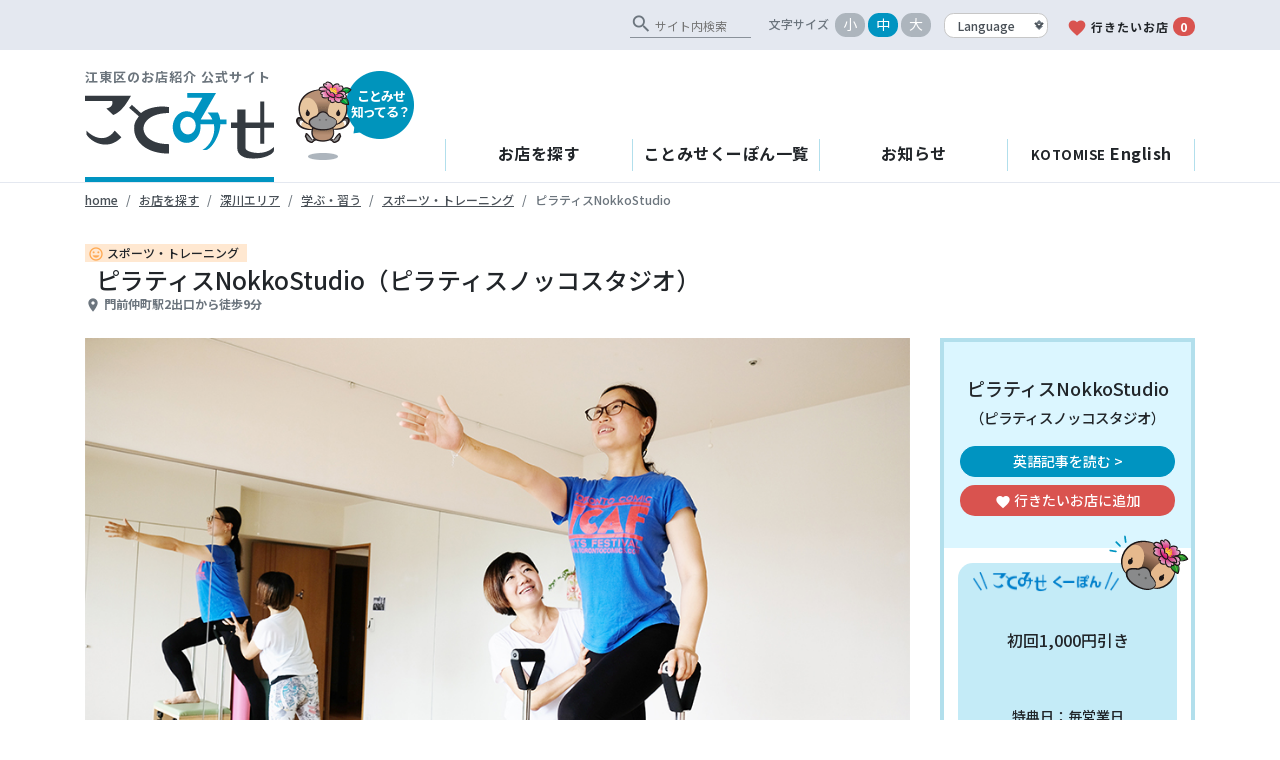

--- FILE ---
content_type: text/html; charset=UTF-8
request_url: https://kotomise.jp/shops/%E3%83%94%E3%83%A9%E3%83%86%E3%82%A3%E3%82%B9nokkostudio/
body_size: 17402
content:
<!DOCTYPE html>
<html lang="ja">
<head>
	<!-- Global site tag (gtag.js) - Google Analytics -->
	<script async src="https://www.googletagmanager.com/gtag/js?id=G-7QCDVBL2R2"></script>
	<script>
	  window.dataLayer = window.dataLayer || [];
	  function gtag(){dataLayer.push(arguments);}
	  gtag('js', new Date());

	  gtag('config', 'G-7QCDVBL2R2');
	</script>
	<meta charset="UTF-8">
	<meta http-equiv="X-UA-Compatible" content="IE=edge" />
	<meta name="viewport" content="width=device-width, initial-scale=1" />
	<link rel="profile" href="http://gmpg.org/xfn/11">
	<title>ピラティスNokkoStudio - オーダーメードのパーソナルレッスンで体幹鍛えしなやかに！門前仲町のピラティススタジオ ｜ ことみせ</title>	<meta name='robots' content='max-image-preview:large' />
	<style>img:is([sizes="auto" i], [sizes^="auto," i]) { contain-intrinsic-size: 3000px 1500px }</style>
	<link rel='dns-prefetch' href='//cdnjs.cloudflare.com' />
<link rel='dns-prefetch' href='//fonts.googleapis.com' />
<link rel="alternate" type="application/rss+xml" title="江東区お店検索サイトことみせ &raquo; フィード" href="https://kotomise.jp/feed/" />
<link rel="alternate" type="application/rss+xml" title="江東区お店検索サイトことみせ &raquo; コメントフィード" href="https://kotomise.jp/comments/feed/" />
<link rel="alternate" type="text/calendar" title="江東区お店検索サイトことみせ &raquo; iCal フィード" href="https://kotomise.jp/events/?ical=1" />
<script type="text/javascript">
/* <![CDATA[ */
window._wpemojiSettings = {"baseUrl":"https:\/\/s.w.org\/images\/core\/emoji\/15.0.3\/72x72\/","ext":".png","svgUrl":"https:\/\/s.w.org\/images\/core\/emoji\/15.0.3\/svg\/","svgExt":".svg","source":{"concatemoji":"https:\/\/kotomise.jp\/wp\/wp-includes\/js\/wp-emoji-release.min.js?ver=6.7.4"}};
/*! This file is auto-generated */
!function(i,n){var o,s,e;function c(e){try{var t={supportTests:e,timestamp:(new Date).valueOf()};sessionStorage.setItem(o,JSON.stringify(t))}catch(e){}}function p(e,t,n){e.clearRect(0,0,e.canvas.width,e.canvas.height),e.fillText(t,0,0);var t=new Uint32Array(e.getImageData(0,0,e.canvas.width,e.canvas.height).data),r=(e.clearRect(0,0,e.canvas.width,e.canvas.height),e.fillText(n,0,0),new Uint32Array(e.getImageData(0,0,e.canvas.width,e.canvas.height).data));return t.every(function(e,t){return e===r[t]})}function u(e,t,n){switch(t){case"flag":return n(e,"\ud83c\udff3\ufe0f\u200d\u26a7\ufe0f","\ud83c\udff3\ufe0f\u200b\u26a7\ufe0f")?!1:!n(e,"\ud83c\uddfa\ud83c\uddf3","\ud83c\uddfa\u200b\ud83c\uddf3")&&!n(e,"\ud83c\udff4\udb40\udc67\udb40\udc62\udb40\udc65\udb40\udc6e\udb40\udc67\udb40\udc7f","\ud83c\udff4\u200b\udb40\udc67\u200b\udb40\udc62\u200b\udb40\udc65\u200b\udb40\udc6e\u200b\udb40\udc67\u200b\udb40\udc7f");case"emoji":return!n(e,"\ud83d\udc26\u200d\u2b1b","\ud83d\udc26\u200b\u2b1b")}return!1}function f(e,t,n){var r="undefined"!=typeof WorkerGlobalScope&&self instanceof WorkerGlobalScope?new OffscreenCanvas(300,150):i.createElement("canvas"),a=r.getContext("2d",{willReadFrequently:!0}),o=(a.textBaseline="top",a.font="600 32px Arial",{});return e.forEach(function(e){o[e]=t(a,e,n)}),o}function t(e){var t=i.createElement("script");t.src=e,t.defer=!0,i.head.appendChild(t)}"undefined"!=typeof Promise&&(o="wpEmojiSettingsSupports",s=["flag","emoji"],n.supports={everything:!0,everythingExceptFlag:!0},e=new Promise(function(e){i.addEventListener("DOMContentLoaded",e,{once:!0})}),new Promise(function(t){var n=function(){try{var e=JSON.parse(sessionStorage.getItem(o));if("object"==typeof e&&"number"==typeof e.timestamp&&(new Date).valueOf()<e.timestamp+604800&&"object"==typeof e.supportTests)return e.supportTests}catch(e){}return null}();if(!n){if("undefined"!=typeof Worker&&"undefined"!=typeof OffscreenCanvas&&"undefined"!=typeof URL&&URL.createObjectURL&&"undefined"!=typeof Blob)try{var e="postMessage("+f.toString()+"("+[JSON.stringify(s),u.toString(),p.toString()].join(",")+"));",r=new Blob([e],{type:"text/javascript"}),a=new Worker(URL.createObjectURL(r),{name:"wpTestEmojiSupports"});return void(a.onmessage=function(e){c(n=e.data),a.terminate(),t(n)})}catch(e){}c(n=f(s,u,p))}t(n)}).then(function(e){for(var t in e)n.supports[t]=e[t],n.supports.everything=n.supports.everything&&n.supports[t],"flag"!==t&&(n.supports.everythingExceptFlag=n.supports.everythingExceptFlag&&n.supports[t]);n.supports.everythingExceptFlag=n.supports.everythingExceptFlag&&!n.supports.flag,n.DOMReady=!1,n.readyCallback=function(){n.DOMReady=!0}}).then(function(){return e}).then(function(){var e;n.supports.everything||(n.readyCallback(),(e=n.source||{}).concatemoji?t(e.concatemoji):e.wpemoji&&e.twemoji&&(t(e.twemoji),t(e.wpemoji)))}))}((window,document),window._wpemojiSettings);
/* ]]> */
</script>
<link rel='stylesheet' id='sbi_styles-css' href='https://kotomise.jp/wp/wp-content/plugins/instagram-feed/css/sbi-styles.min.css?ver=6.8.0' type='text/css' media='all' />
<style id='wp-emoji-styles-inline-css' type='text/css'>

	img.wp-smiley, img.emoji {
		display: inline !important;
		border: none !important;
		box-shadow: none !important;
		height: 1em !important;
		width: 1em !important;
		margin: 0 0.07em !important;
		vertical-align: -0.1em !important;
		background: none !important;
		padding: 0 !important;
	}
</style>
<link rel='stylesheet' id='wp-block-library-css' href='https://kotomise.jp/wp/wp-includes/css/dist/block-library/style.min.css?ver=6.7.4' type='text/css' media='all' />
<style id='classic-theme-styles-inline-css' type='text/css'>
/*! This file is auto-generated */
.wp-block-button__link{color:#fff;background-color:#32373c;border-radius:9999px;box-shadow:none;text-decoration:none;padding:calc(.667em + 2px) calc(1.333em + 2px);font-size:1.125em}.wp-block-file__button{background:#32373c;color:#fff;text-decoration:none}
</style>
<style id='global-styles-inline-css' type='text/css'>
:root{--wp--preset--aspect-ratio--square: 1;--wp--preset--aspect-ratio--4-3: 4/3;--wp--preset--aspect-ratio--3-4: 3/4;--wp--preset--aspect-ratio--3-2: 3/2;--wp--preset--aspect-ratio--2-3: 2/3;--wp--preset--aspect-ratio--16-9: 16/9;--wp--preset--aspect-ratio--9-16: 9/16;--wp--preset--color--black: #000000;--wp--preset--color--cyan-bluish-gray: #abb8c3;--wp--preset--color--white: #ffffff;--wp--preset--color--pale-pink: #f78da7;--wp--preset--color--vivid-red: #cf2e2e;--wp--preset--color--luminous-vivid-orange: #ff6900;--wp--preset--color--luminous-vivid-amber: #fcb900;--wp--preset--color--light-green-cyan: #7bdcb5;--wp--preset--color--vivid-green-cyan: #00d084;--wp--preset--color--pale-cyan-blue: #8ed1fc;--wp--preset--color--vivid-cyan-blue: #0693e3;--wp--preset--color--vivid-purple: #9b51e0;--wp--preset--gradient--vivid-cyan-blue-to-vivid-purple: linear-gradient(135deg,rgba(6,147,227,1) 0%,rgb(155,81,224) 100%);--wp--preset--gradient--light-green-cyan-to-vivid-green-cyan: linear-gradient(135deg,rgb(122,220,180) 0%,rgb(0,208,130) 100%);--wp--preset--gradient--luminous-vivid-amber-to-luminous-vivid-orange: linear-gradient(135deg,rgba(252,185,0,1) 0%,rgba(255,105,0,1) 100%);--wp--preset--gradient--luminous-vivid-orange-to-vivid-red: linear-gradient(135deg,rgba(255,105,0,1) 0%,rgb(207,46,46) 100%);--wp--preset--gradient--very-light-gray-to-cyan-bluish-gray: linear-gradient(135deg,rgb(238,238,238) 0%,rgb(169,184,195) 100%);--wp--preset--gradient--cool-to-warm-spectrum: linear-gradient(135deg,rgb(74,234,220) 0%,rgb(151,120,209) 20%,rgb(207,42,186) 40%,rgb(238,44,130) 60%,rgb(251,105,98) 80%,rgb(254,248,76) 100%);--wp--preset--gradient--blush-light-purple: linear-gradient(135deg,rgb(255,206,236) 0%,rgb(152,150,240) 100%);--wp--preset--gradient--blush-bordeaux: linear-gradient(135deg,rgb(254,205,165) 0%,rgb(254,45,45) 50%,rgb(107,0,62) 100%);--wp--preset--gradient--luminous-dusk: linear-gradient(135deg,rgb(255,203,112) 0%,rgb(199,81,192) 50%,rgb(65,88,208) 100%);--wp--preset--gradient--pale-ocean: linear-gradient(135deg,rgb(255,245,203) 0%,rgb(182,227,212) 50%,rgb(51,167,181) 100%);--wp--preset--gradient--electric-grass: linear-gradient(135deg,rgb(202,248,128) 0%,rgb(113,206,126) 100%);--wp--preset--gradient--midnight: linear-gradient(135deg,rgb(2,3,129) 0%,rgb(40,116,252) 100%);--wp--preset--font-size--small: 13px;--wp--preset--font-size--medium: 20px;--wp--preset--font-size--large: 36px;--wp--preset--font-size--x-large: 42px;--wp--preset--spacing--20: 0.44rem;--wp--preset--spacing--30: 0.67rem;--wp--preset--spacing--40: 1rem;--wp--preset--spacing--50: 1.5rem;--wp--preset--spacing--60: 2.25rem;--wp--preset--spacing--70: 3.38rem;--wp--preset--spacing--80: 5.06rem;--wp--preset--shadow--natural: 6px 6px 9px rgba(0, 0, 0, 0.2);--wp--preset--shadow--deep: 12px 12px 50px rgba(0, 0, 0, 0.4);--wp--preset--shadow--sharp: 6px 6px 0px rgba(0, 0, 0, 0.2);--wp--preset--shadow--outlined: 6px 6px 0px -3px rgba(255, 255, 255, 1), 6px 6px rgba(0, 0, 0, 1);--wp--preset--shadow--crisp: 6px 6px 0px rgba(0, 0, 0, 1);}:where(.is-layout-flex){gap: 0.5em;}:where(.is-layout-grid){gap: 0.5em;}body .is-layout-flex{display: flex;}.is-layout-flex{flex-wrap: wrap;align-items: center;}.is-layout-flex > :is(*, div){margin: 0;}body .is-layout-grid{display: grid;}.is-layout-grid > :is(*, div){margin: 0;}:where(.wp-block-columns.is-layout-flex){gap: 2em;}:where(.wp-block-columns.is-layout-grid){gap: 2em;}:where(.wp-block-post-template.is-layout-flex){gap: 1.25em;}:where(.wp-block-post-template.is-layout-grid){gap: 1.25em;}.has-black-color{color: var(--wp--preset--color--black) !important;}.has-cyan-bluish-gray-color{color: var(--wp--preset--color--cyan-bluish-gray) !important;}.has-white-color{color: var(--wp--preset--color--white) !important;}.has-pale-pink-color{color: var(--wp--preset--color--pale-pink) !important;}.has-vivid-red-color{color: var(--wp--preset--color--vivid-red) !important;}.has-luminous-vivid-orange-color{color: var(--wp--preset--color--luminous-vivid-orange) !important;}.has-luminous-vivid-amber-color{color: var(--wp--preset--color--luminous-vivid-amber) !important;}.has-light-green-cyan-color{color: var(--wp--preset--color--light-green-cyan) !important;}.has-vivid-green-cyan-color{color: var(--wp--preset--color--vivid-green-cyan) !important;}.has-pale-cyan-blue-color{color: var(--wp--preset--color--pale-cyan-blue) !important;}.has-vivid-cyan-blue-color{color: var(--wp--preset--color--vivid-cyan-blue) !important;}.has-vivid-purple-color{color: var(--wp--preset--color--vivid-purple) !important;}.has-black-background-color{background-color: var(--wp--preset--color--black) !important;}.has-cyan-bluish-gray-background-color{background-color: var(--wp--preset--color--cyan-bluish-gray) !important;}.has-white-background-color{background-color: var(--wp--preset--color--white) !important;}.has-pale-pink-background-color{background-color: var(--wp--preset--color--pale-pink) !important;}.has-vivid-red-background-color{background-color: var(--wp--preset--color--vivid-red) !important;}.has-luminous-vivid-orange-background-color{background-color: var(--wp--preset--color--luminous-vivid-orange) !important;}.has-luminous-vivid-amber-background-color{background-color: var(--wp--preset--color--luminous-vivid-amber) !important;}.has-light-green-cyan-background-color{background-color: var(--wp--preset--color--light-green-cyan) !important;}.has-vivid-green-cyan-background-color{background-color: var(--wp--preset--color--vivid-green-cyan) !important;}.has-pale-cyan-blue-background-color{background-color: var(--wp--preset--color--pale-cyan-blue) !important;}.has-vivid-cyan-blue-background-color{background-color: var(--wp--preset--color--vivid-cyan-blue) !important;}.has-vivid-purple-background-color{background-color: var(--wp--preset--color--vivid-purple) !important;}.has-black-border-color{border-color: var(--wp--preset--color--black) !important;}.has-cyan-bluish-gray-border-color{border-color: var(--wp--preset--color--cyan-bluish-gray) !important;}.has-white-border-color{border-color: var(--wp--preset--color--white) !important;}.has-pale-pink-border-color{border-color: var(--wp--preset--color--pale-pink) !important;}.has-vivid-red-border-color{border-color: var(--wp--preset--color--vivid-red) !important;}.has-luminous-vivid-orange-border-color{border-color: var(--wp--preset--color--luminous-vivid-orange) !important;}.has-luminous-vivid-amber-border-color{border-color: var(--wp--preset--color--luminous-vivid-amber) !important;}.has-light-green-cyan-border-color{border-color: var(--wp--preset--color--light-green-cyan) !important;}.has-vivid-green-cyan-border-color{border-color: var(--wp--preset--color--vivid-green-cyan) !important;}.has-pale-cyan-blue-border-color{border-color: var(--wp--preset--color--pale-cyan-blue) !important;}.has-vivid-cyan-blue-border-color{border-color: var(--wp--preset--color--vivid-cyan-blue) !important;}.has-vivid-purple-border-color{border-color: var(--wp--preset--color--vivid-purple) !important;}.has-vivid-cyan-blue-to-vivid-purple-gradient-background{background: var(--wp--preset--gradient--vivid-cyan-blue-to-vivid-purple) !important;}.has-light-green-cyan-to-vivid-green-cyan-gradient-background{background: var(--wp--preset--gradient--light-green-cyan-to-vivid-green-cyan) !important;}.has-luminous-vivid-amber-to-luminous-vivid-orange-gradient-background{background: var(--wp--preset--gradient--luminous-vivid-amber-to-luminous-vivid-orange) !important;}.has-luminous-vivid-orange-to-vivid-red-gradient-background{background: var(--wp--preset--gradient--luminous-vivid-orange-to-vivid-red) !important;}.has-very-light-gray-to-cyan-bluish-gray-gradient-background{background: var(--wp--preset--gradient--very-light-gray-to-cyan-bluish-gray) !important;}.has-cool-to-warm-spectrum-gradient-background{background: var(--wp--preset--gradient--cool-to-warm-spectrum) !important;}.has-blush-light-purple-gradient-background{background: var(--wp--preset--gradient--blush-light-purple) !important;}.has-blush-bordeaux-gradient-background{background: var(--wp--preset--gradient--blush-bordeaux) !important;}.has-luminous-dusk-gradient-background{background: var(--wp--preset--gradient--luminous-dusk) !important;}.has-pale-ocean-gradient-background{background: var(--wp--preset--gradient--pale-ocean) !important;}.has-electric-grass-gradient-background{background: var(--wp--preset--gradient--electric-grass) !important;}.has-midnight-gradient-background{background: var(--wp--preset--gradient--midnight) !important;}.has-small-font-size{font-size: var(--wp--preset--font-size--small) !important;}.has-medium-font-size{font-size: var(--wp--preset--font-size--medium) !important;}.has-large-font-size{font-size: var(--wp--preset--font-size--large) !important;}.has-x-large-font-size{font-size: var(--wp--preset--font-size--x-large) !important;}
:where(.wp-block-post-template.is-layout-flex){gap: 1.25em;}:where(.wp-block-post-template.is-layout-grid){gap: 1.25em;}
:where(.wp-block-columns.is-layout-flex){gap: 2em;}:where(.wp-block-columns.is-layout-grid){gap: 2em;}
:root :where(.wp-block-pullquote){font-size: 1.5em;line-height: 1.6;}
</style>
<link rel='stylesheet' id='amazonpolly-css' href='https://kotomise.jp/wp/wp-content/plugins/amazon-polly/public/css/amazonpolly-public.css?ver=1.0.0' type='text/css' media='all' />
<link rel='stylesheet' id='contact-form-7-css' href='https://kotomise.jp/wp/wp-content/plugins/contact-form-7/includes/css/styles.css?ver=6.0.5' type='text/css' media='all' />
<link rel='stylesheet' id='google-font-css' href='https://fonts.googleapis.com/css2?display=swap&#038;ver&#038;family=Noto+Sans+JP:wght@400;500;700' type='text/css' media='all' />
<link rel='stylesheet' id='google-icon-font-css' href='https://fonts.googleapis.com/icon?family=Material+Icons&#038;ver=6.7.4' type='text/css' media='all' />
<link rel='stylesheet' id='kotomise-styles-css' href='https://kotomise.jp/wp/wp-content/themes/kotomise-next/scss/custom.css?ver=0.1.1673288725' type='text/css' media='all' />
<script type="text/javascript" src="https://kotomise.jp/wp/wp-includes/js/jquery/jquery.min.js?ver=3.7.1" id="jquery-core-js"></script>
<script type="text/javascript" src="https://kotomise.jp/wp/wp-includes/js/jquery/jquery-migrate.min.js?ver=3.4.1" id="jquery-migrate-js"></script>
<script type="text/javascript" src="https://kotomise.jp/wp/wp-content/plugins/amazon-polly/public/js/amazonpolly-public.js?ver=1.0.0" id="amazonpolly-js"></script>
<link rel="https://api.w.org/" href="https://kotomise.jp/wp-json/" /><link rel="EditURI" type="application/rsd+xml" title="RSD" href="https://kotomise.jp/wp/xmlrpc.php?rsd" />
<meta name="generator" content="WordPress 6.7.4" />
<link rel="canonical" href="https://kotomise.jp/shops/%e3%83%94%e3%83%a9%e3%83%86%e3%82%a3%e3%82%b9nokkostudio/" />
<link rel='shortlink' href='https://kotomise.jp/?p=60948' />
<link rel="alternate" title="oEmbed (JSON)" type="application/json+oembed" href="https://kotomise.jp/wp-json/oembed/1.0/embed?url=https%3A%2F%2Fkotomise.jp%2Fshops%2F%25e3%2583%2594%25e3%2583%25a9%25e3%2583%2586%25e3%2582%25a3%25e3%2582%25b9nokkostudio%2F" />
<link rel="alternate" title="oEmbed (XML)" type="text/xml+oembed" href="https://kotomise.jp/wp-json/oembed/1.0/embed?url=https%3A%2F%2Fkotomise.jp%2Fshops%2F%25e3%2583%2594%25e3%2583%25a9%25e3%2583%2586%25e3%2582%25a3%25e3%2582%25b9nokkostudio%2F&#038;format=xml" />
<meta name="tec-api-version" content="v1"><meta name="tec-api-origin" content="https://kotomise.jp"><link rel="alternate" href="https://kotomise.jp/wp-json/tribe/events/v1/" /><!-- Instagram Feed CSS -->
<style type="text/css">
#sb_instagram #sbi_images .sbi_item{

width:100%!important;
height:auto;
}


#sb_instagram .sbi_photo_wrap {
    position: relative;
    width: 100%;
    height: 100%;
}


#sb_instagram .sbi_photo img{
width: 100%;
height: 100%;
object-fit: cover; 
}

#sb_instagram .sbi_photo{
    height: 100%;
}
</style>
<meta name="mobile-web-app-capable" content="yes">
<meta name="apple-mobile-web-app-capable" content="yes">
<meta name="apple-mobile-web-app-title" content="江東区お店検索サイトことみせ - 〈公式〉「江東お店の魅力発掘発信事業（通称 ことみせ）」/江東区">
<link rel="icon" href="https://kotomise.jp/wp/wp-content/uploads/2016/09/cropped-quotation_icon-32x32.png" sizes="32x32" />
<link rel="icon" href="https://kotomise.jp/wp/wp-content/uploads/2016/09/cropped-quotation_icon-192x192.png" sizes="192x192" />
<link rel="apple-touch-icon" href="https://kotomise.jp/wp/wp-content/uploads/2016/09/cropped-quotation_icon-180x180.png" />
<meta name="msapplication-TileImage" content="https://kotomise.jp/wp/wp-content/uploads/2016/09/cropped-quotation_icon-270x270.png" />
		<style type="text/css" id="wp-custom-css">
			.grecaptcha-badge { visibility: hidden; }		</style>
			<!--[if IE 9]>
		<link href="https://cdn.jsdelivr.net/gh/coliff/bootstrap-ie8/css/bootstrap-ie9.min.css" rel="stylesheet">
		<link href="scss/custom-ie9.css" rel="stylesheet">
	<![endif]-->

</head>

<body class="shop-template-default single single-shop postid-60948 single-format-standard wp-embed-responsive tribe-no-js">
<div class="clearfix"><!-- ie9 clearfix -->
<!-- gNav -->
<header id="site-header" class="clearfix" role="banner"><!-- ie9 clearfix -->
<div class="header-sub d-none d-md-block">
	<div class="container-xl">
			<div class="d-flex justify-content-end align-items-end">
				<form class="cse-search-box" action="https://kotomise.jp/cse/">
	<div class="g-custom input-group">
		<i class="material-icons" translate="no">search</i>
		<input type="hidden" name="cx" value="3c62db5491dbdc244">
		<input type="text" name="q" class="" placeholder="サイト内検索">
		<input type="hidden" name="ie" value="UTF-8" />
	</div>
</form>
								<ul id="change-size" class="d-flex align-items-center">
					<li class="label mr-1">文字サイズ</li>
					<li><span class="badge-pill badge-gray-light size-s" data-fontsize="S">小</span></li>
					<li><span class="badge-pill badge-gray-light size-m on" data-fontsize="M">中</span></li>
					<li><span class="badge-pill badge-gray-light size-l" data-fontsize="L">大</span></li>
				</ul>

				<select class="custom-select align-self-end change-lang">
	<option value="">Language</option>
	<option value="en">English</option>
	<option value="zh-CN">简体中文</option>
	<option value="zh-TW">繁體中文</option>
	<option value="ko">한국어</option>
</select>
				<a class="my-favorites hide-translation" href="https://kotomise.jp/favorite/">
					<i class="material-icons text-red">favorite</i>行きたいお店<span class="badge-pill badge-red ml-1 favorite-count">0</span>
				</a>
			</div>

	</div>
</div>
<div class="container-xl header-ie-9">
	<div class="row align-items-end">
		<div class="col-md-auto header-branding">
						<p class="logo-title text-secondary mt-3">江東区のお店紹介 公式サイト</p>
			<div>
				<a class="id_kotomise" href="https://kotomise.jp/">
					<img src="https://kotomise.jp/wp/wp-content/themes/kotomise-next/img/id_kotonise.svg" alt="ことみせ">
				</a>
				<div class="id_text d-none d-md-block">
					<a href="https://kotomise.jp/about/"><span>ことみせ</span>知ってる？</a>
				</div>
				<div class="d-md-none d-inline-block align-baseline">
					<select class="custom-select align-self-end change-lang">
	<option value="">Language</option>
	<option value="en">English</option>
	<option value="zh-CN">简体中文</option>
	<option value="zh-TW">繁體中文</option>
	<option value="ko">한국어</option>
</select>				</div>
			</div>
		</div>

		<div class="col header-nav d-flex flex-md-column-reverse">
			<nav class="navbar navbar-expand-md navbar-light justify-content-end">
				<button class="navbar-toggler" type="button" data-toggle="collapse" data-target="#navbarToggler" aria-controls="navbarToggler" aria-expanded="false" aria-label="Toggle navigation">
					<span class="navbar-toggler-icon"></span>
				</button>
				<div class="collapse navbar-collapse" id="navbarToggler">
					<div class="container-xl p-0-sp">
												<nav class="nav nav-pills flex-column flex-md-row d-flex align-items-stretch">
							<a class="flex-sm-fill text-sm-center nav-link" href="https://kotomise.jp/search/">お店を探す</a>
							<a class="flex-sm-fill text-sm-center nav-link" href="https://kotomise.jp/coupons/">ことみせくーぽん一覧</a>
							<a class="flex-sm-fill text-sm-center nav-link" href="https://kotomise.jp/info/">お知らせ</a>
							<a class="flex-sm-fill text-sm-center nav-link" href="https://kotomise.jp/en_articles/"><span>KOTOMISE</span> English</a>
							<a class="flex-sm-fill text-sm-center nav-link d-md-none hide-translation" href="https://kotomise.jp/favorite/">
								<i class="material-icons text-red">favorite</i>行きたいお店<span class="badge-pill badge-red ml-1 favorite-count">0</span>
							</a>
						</nav>
												<div class="d-block d-md-none menu-sp">
							<form class="cse-search-box" action="https://kotomise.jp/cse/">
	<div class="g-custom input-group">
		<i class="material-icons" translate="no">search</i>
		<input type="hidden" name="cx" value="3c62db5491dbdc244">
		<input type="text" name="q" class="" placeholder="サイト内検索">
		<input type="hidden" name="ie" value="UTF-8" />
	</div>
</form>							<div class="d-flex align-items-center mt-3 mb-3">
								<a class="id_text badge badge-primary" href="https://kotomise.jp/about/"><span>ことみせ</span>知ってる？</a>
								<ul class="d-flex ml-auto mb-0">
									<li class="ml-1">
										<a href="https://twitter.com/kotomise" target="_blank" rel="noopener"><img src="https://kotomise.jp/wp/wp-content/themes/kotomise-next/img/ico_tw.svg" alt="twitter"></a>
									</li>
									<li class="ml-1">
										<a href="https://www.facebook.com/kotomise" target="_blank" rel="noopener"><img src="https://kotomise.jp/wp/wp-content/themes/kotomise-next/img/ico_fb.svg" alt="facebook"></a>
									</li>
									<li class="ml-1">
										<a href="https://www.instagram.com/kotomise/" target="_blank" rel="noopener"><img class="instagram-icon" src="https://kotomise.jp/wp/wp-content/themes/kotomise-next/img/ico_is.svg" alt="Instagram"></a>
									</li>
								</ul>
							</div>
						</div>
					</div>
				</div>
			</nav>
			<!--<div class="announce align-self-md-end d-md-inline-block my-2 mb-md-3 mt-md-0 px-4 py-1 ">
				<a href="#" data-toggle="modal" data-target="#announce-detail-1">新型コロナウイルス感染拡大防止に伴う営業時間の表記について<svg xmlns="http://www.w3.org/2000/svg" viewBox="0 0 512 512"><path d="M432 48H208C190.3 48 176 62.33 176 80V96H128V80C128 35.82 163.8 0 208 0H432C476.2 0 512 35.82 512 80V304C512 348.2 476.2 384 432 384H416V336H432C449.7 336 464 321.7 464 304V80C464 62.33 449.7 48 432 48zM320 128C355.3 128 384 156.7 384 192V448C384 483.3 355.3 512 320 512H64C28.65 512 0 483.3 0 448V192C0 156.7 28.65 128 64 128H320zM64 464H320C328.8 464 336 456.8 336 448V256H48V448C48 456.8 55.16 464 64 464z"/></svg></a>
<div id="announce-detail-1" class="modal fade" tabindex="-1" role="dialog" aria-labelledby="announce-title" aria-hidden="true">
	<div class="modal-dialog modal-dialog-centered modal-lg" role="document">
		<div class="modal-content">
			<div class="modal-header">
				<h5 class="modal-title" id="announce-title-1">新型コロナウイルス感染拡大防止に伴う営業時間の表記について</h5>
				<button type="button" class="close" data-dismiss="modal" aria-label="Close">
					<span aria-hidden="true">&times;</span>
				</button>
			</div>
			<div class="modal-body">
				<p class="m-0">新型コロナウイルス感染拡大防止のため、一部登録店におきまして営業時間の短縮または臨時休業を実施しております。<br>
				各店の営業状況につきましては、お手数ですが直接お店へお問い合わせください。</p>
			</div>
			<div class="modal-footer">
				<button type="button" class="btn btn-secondary" data-dismiss="modal">閉じる</button>
			</div>
		</div>
	</div>
</div>
			</div>-->
			
		</div>
	</div>
</div>

</header>
<!-- /gNav --><div class="breadcrumb-sp">
	<div class="container-xl">
		<nav aria-label="breadcrumb">
			<ol class="breadcrumb mb-4 pl-0">
				<li class="breadcrumb-item"><a href="https://kotomise.jp">home</a></li>
				<li class="breadcrumb-item"><a href="https://kotomise.jp/search/">お店を探す</a></li>
							<li class="breadcrumb-item"><a href="https://kotomise.jp/articles/?ar=301">深川エリア</a></li>
			
							<li class="breadcrumb-item"><a href="https://kotomise.jp/articles/?pu=415">学ぶ・習う</a></li>
										<li class="breadcrumb-item"><a href="https://kotomise.jp/articles/?pu=419">スポーツ・トレーニング</a></li>
							<li class="breadcrumb-item active" aria-current="page">ピラティスNokkoStudio</li>
			</ol>
		</nav>
	</div>
</div>

<div class="container-xl con">


			<article class="post-article">
			<div class="row">
				<div class="col-12">
					<header class="entry-header mb-4">

						<div class="cate-post">
															<span class="cate-learn">
									<i class="material-icons" translate="no">
										insert_emoticon									</i>スポーツ・トレーニング								</span>
													</div>

						<h2 class="shop-name">ピラティスNokkoStudio（ピラティスノッコスタジオ）</h2>

													<p class="info mb-4">
								<i class="material-icons" translate="no">place</i>門前仲町駅2出口から徒歩9分							</p>
						
					</header>
				</div>

				<div class="col-md-9">

					
					<div class="featured-media">
						<img width="950" height="550" src="https://kotomise.jp/wp/wp-content/uploads/2019/07/1.jpg" class="img-fluid wp-post-image" alt="" decoding="async" fetchpriority="high" srcset="https://kotomise.jp/wp/wp-content/uploads/2019/07/1.jpg 950w, https://kotomise.jp/wp/wp-content/uploads/2019/07/1-280x162.jpg 280w, https://kotomise.jp/wp/wp-content/uploads/2019/07/1-300x174.jpg 300w, https://kotomise.jp/wp/wp-content/uploads/2019/07/1-768x445.jpg 768w" sizes="(max-width: 950px) 100vw, 950px" />					</div>
					<div class="entry-content ">
													<div class="text-right">
								<button class="btn-primary rounded-pill btn-sm read-aloud">
									<i class="material-icons" translate="no">volume_up</i>記事を読みあげる								</button>

																<audio class="amazon-ai-player" id="amazon-ai-player" preload="none" controls controlsList="nodownload" style="display:none;">
									<source type="audio/mpeg" src="https://kotomise.jp/wp/wp-content/uploads/2019/07/amazon_polly_60948.mp3?version=1630930371">
								</audio>
															</div>
						
						<h1>オーダーメードのパーソナルレッスンで体幹鍛えしなやかに！門前仲町のピラティススタジオ</h1>
						<p class="mb-3">公開日：2019年7月9日</p>
						<p>門前仲町エリア、古石場にある <strong>ピラティスNokkoStudio</strong> へ行って来ました！</p>
<p>&nbsp;</p>
<p><a href="https://kotomise.jp/wp/wp-content/uploads/2019/07/DSCF3788-600x400.jpg"><img decoding="async" class="alignnone size-full wp-image-61099" src="https://kotomise.jp/wp/wp-content/uploads/2019/07/DSCF3788-600x400.jpg" alt="" width="600" height="400" srcset="https://kotomise.jp/wp/wp-content/uploads/2019/07/DSCF3788-600x400.jpg 600w, https://kotomise.jp/wp/wp-content/uploads/2019/07/DSCF3788-600x400-248x165.jpg 248w, https://kotomise.jp/wp/wp-content/uploads/2019/07/DSCF3788-600x400-300x200.jpg 300w" sizes="(max-width: 600px) 100vw, 600px" /></a></p>
<p>&nbsp;</p>
<h2><strong>そもそもピラティスって、なに・・？</strong></h2>
<p>このスタジオを主宰する、<strong>PHIピラティスインストラクター</strong>の<strong>Nokkoさん</strong>にお話しを伺いました。</p>
<p>Nokkoさんは、ジャズダンス、エアロビクス、アクアビクス、リトモスなど、スポーツクラブで様々なエクササイズのインストラクターとして活躍してきた、体幹鍛えのプロフェッショナル。</p>
<p>&nbsp;</p>
<p><a href="https://kotomise.jp/wp/wp-content/uploads/2019/07/DSCF4107-600x400.jpg"><img decoding="async" class="alignnone size-full wp-image-61098" src="https://kotomise.jp/wp/wp-content/uploads/2019/07/DSCF4107-600x400.jpg" alt="" width="600" height="400" srcset="https://kotomise.jp/wp/wp-content/uploads/2019/07/DSCF4107-600x400.jpg 600w, https://kotomise.jp/wp/wp-content/uploads/2019/07/DSCF4107-600x400-248x165.jpg 248w, https://kotomise.jp/wp/wp-content/uploads/2019/07/DSCF4107-600x400-300x200.jpg 300w" sizes="(max-width: 600px) 100vw, 600px" /></a></p>
<p>▲愛犬のMillyちゃん(15歳）とNokkoさん</p>
<p>&nbsp;</p>
<p>「ピラティスって、人の名前なんですよ。戦争でケガをした兵士がベッドの上など狭い場所でリハビリができるようにと、約100年前にドイツのピラティスさんが考えたメソッドなんです」とNokkoさん。</p>
<p>&nbsp;</p>
<p>ケガをした兵士のためのピラティスさんのメソッドが、時を経て、ニューヨークのダンサーに伝わり、欧米のセレブによってさらに広まったんだとか。</p>
<p>&nbsp;</p>
<p>鼻で吸って口で吐くピラティス独特の呼吸法を活用し、体の内側にあるインナーマッスル（深層筋）に働きかけ、肩こり・腰痛・姿勢矯正、産前産後の不調や眠りの質の改善など、いいことずくめなエクササイズとのこと。</p>
<p>&nbsp;</p>
<p>さっそく、ピラティスのパーソナルレッスンを体験させてもらうことに。</p>
<p>体験するのは、江東区国際交流員のシャンル・シェンさん。</p>
<p>&nbsp;</p>
<p><a href="https://kotomise.jp/wp/wp-content/uploads/2019/07/DSCF3801-600x400.jpg"><img loading="lazy" decoding="async" class="alignnone size-full wp-image-61118" src="https://kotomise.jp/wp/wp-content/uploads/2019/07/DSCF3801-600x400.jpg" alt="" width="600" height="400" srcset="https://kotomise.jp/wp/wp-content/uploads/2019/07/DSCF3801-600x400.jpg 600w, https://kotomise.jp/wp/wp-content/uploads/2019/07/DSCF3801-600x400-248x165.jpg 248w, https://kotomise.jp/wp/wp-content/uploads/2019/07/DSCF3801-600x400-300x200.jpg 300w" sizes="auto, (max-width: 600px) 100vw, 600px" /></a></p>
<p>&nbsp;</p>
<p>最初に体の状態を確認します。「こちらの肩が下がっていますね。頭の位置も前ぎみです。正しい状態にしていきましょう」ということで、マンツーマンのレッスン開始！</p>
<p>まずは、何種類もの使い方ができるという<strong>ストレッチポール</strong>を使います。</p>
<p>&nbsp;</p>
<p><a href="https://kotomise.jp/wp/wp-content/uploads/2019/07/DSCF3808-600x400.jpg"><img loading="lazy" decoding="async" class="alignnone size-full wp-image-61100" src="https://kotomise.jp/wp/wp-content/uploads/2019/07/DSCF3808-600x400.jpg" alt="" width="600" height="400" srcset="https://kotomise.jp/wp/wp-content/uploads/2019/07/DSCF3808-600x400.jpg 600w, https://kotomise.jp/wp/wp-content/uploads/2019/07/DSCF3808-600x400-248x165.jpg 248w, https://kotomise.jp/wp/wp-content/uploads/2019/07/DSCF3808-600x400-300x200.jpg 300w" sizes="auto, (max-width: 600px) 100vw, 600px" /></a></p>
<p>&nbsp;</p>
<p>ストレッチポールの上に横になって腕をゆっくり回したり上下に動かしたりして、肩甲骨まわりの筋肉をほぐします。</p>
<p>&nbsp;</p>
<p><a href="https://kotomise.jp/wp/wp-content/uploads/2019/07/DSCF3820-600x400.jpg"><img loading="lazy" decoding="async" class="alignnone size-full wp-image-61101" src="https://kotomise.jp/wp/wp-content/uploads/2019/07/DSCF3820-600x400.jpg" alt="" width="600" height="400" srcset="https://kotomise.jp/wp/wp-content/uploads/2019/07/DSCF3820-600x400.jpg 600w, https://kotomise.jp/wp/wp-content/uploads/2019/07/DSCF3820-600x400-248x165.jpg 248w, https://kotomise.jp/wp/wp-content/uploads/2019/07/DSCF3820-600x400-300x200.jpg 300w" sizes="auto, (max-width: 600px) 100vw, 600px" /></a></p>
<p>&nbsp;</p>
<p>ぷるぷるします～（笑）</p>
<p>&nbsp;</p>
<p><a href="https://kotomise.jp/wp/wp-content/uploads/2019/07/DSCF3864-600x400.jpg"><img loading="lazy" decoding="async" class="alignnone size-full wp-image-61103" src="https://kotomise.jp/wp/wp-content/uploads/2019/07/DSCF3864-600x400.jpg" alt="" width="600" height="400" srcset="https://kotomise.jp/wp/wp-content/uploads/2019/07/DSCF3864-600x400.jpg 600w, https://kotomise.jp/wp/wp-content/uploads/2019/07/DSCF3864-600x400-248x165.jpg 248w, https://kotomise.jp/wp/wp-content/uploads/2019/07/DSCF3864-600x400-300x200.jpg 300w" sizes="auto, (max-width: 600px) 100vw, 600px" /></a></p>
<p>&nbsp;</p>
<p>次に、ヨガにもある猫のポーズ。</p>
<p>&nbsp;</p>
<p><a href="https://kotomise.jp/wp/wp-content/uploads/2019/07/DSCF3886-600x400.jpg"><img loading="lazy" decoding="async" class="alignnone size-large wp-image-61121" src="https://kotomise.jp/wp/wp-content/uploads/2019/07/DSCF3886-600x400.jpg" alt="" width="600" height="400" srcset="https://kotomise.jp/wp/wp-content/uploads/2019/07/DSCF3886-600x400.jpg 600w, https://kotomise.jp/wp/wp-content/uploads/2019/07/DSCF3886-600x400-248x165.jpg 248w, https://kotomise.jp/wp/wp-content/uploads/2019/07/DSCF3886-600x400-300x200.jpg 300w" sizes="auto, (max-width: 600px) 100vw, 600px" /></a></p>
<p>&nbsp;</p>
<p>Nokkoさんの適格なアドバイスで、無理なく体幹（インナーマッスル）を鍛えていきます。</p>
<p>&nbsp;</p>
<p><a href="https://kotomise.jp/wp/wp-content/uploads/2019/07/DSCF3897-600x400.jpg"><img loading="lazy" decoding="async" class="alignnone size-full wp-image-61104" src="https://kotomise.jp/wp/wp-content/uploads/2019/07/DSCF3897-600x400.jpg" alt="" width="600" height="400" srcset="https://kotomise.jp/wp/wp-content/uploads/2019/07/DSCF3897-600x400.jpg 600w, https://kotomise.jp/wp/wp-content/uploads/2019/07/DSCF3897-600x400-248x165.jpg 248w, https://kotomise.jp/wp/wp-content/uploads/2019/07/DSCF3897-600x400-300x200.jpg 300w" sizes="auto, (max-width: 600px) 100vw, 600px" /></a></p>
<p>&nbsp;</p>
<p>筋肉を伸ばしたり縮めたり、普段の生活ではなかなか使わない場所をストレッチ。</p>
<p>&nbsp;</p>
<p><a href="https://kotomise.jp/wp/wp-content/uploads/2019/07/DSCF3921-600x400.jpg"><img loading="lazy" decoding="async" class="alignnone size-full wp-image-61105" src="https://kotomise.jp/wp/wp-content/uploads/2019/07/DSCF3921-600x400.jpg" alt="" width="600" height="400" srcset="https://kotomise.jp/wp/wp-content/uploads/2019/07/DSCF3921-600x400.jpg 600w, https://kotomise.jp/wp/wp-content/uploads/2019/07/DSCF3921-600x400-248x165.jpg 248w, https://kotomise.jp/wp/wp-content/uploads/2019/07/DSCF3921-600x400-300x200.jpg 300w" sizes="auto, (max-width: 600px) 100vw, 600px" /></a></p>
<p>&nbsp;</p>
<p>次に、ピラティスさん考案という器具、<strong>チェアマシン</strong>を使います。</p>
<p>&nbsp;</p>
<p><a href="https://kotomise.jp/wp/wp-content/uploads/2019/07/DSCF3978-600x400.jpg"><img loading="lazy" decoding="async" class="alignnone size-full wp-image-61106" src="https://kotomise.jp/wp/wp-content/uploads/2019/07/DSCF3978-600x400.jpg" alt="" width="600" height="400" srcset="https://kotomise.jp/wp/wp-content/uploads/2019/07/DSCF3978-600x400.jpg 600w, https://kotomise.jp/wp/wp-content/uploads/2019/07/DSCF3978-600x400-248x165.jpg 248w, https://kotomise.jp/wp/wp-content/uploads/2019/07/DSCF3978-600x400-300x200.jpg 300w" sizes="auto, (max-width: 600px) 100vw, 600px" /></a></p>
<p>&nbsp;</p>
<p>バネの負荷があるパットを片方の脇で押しながら、もう片方の腕を上げます。</p>
<p>&nbsp;</p>
<p><a href="https://kotomise.jp/wp/wp-content/uploads/2019/07/DSCF3935-400x600-1.jpg"><img loading="lazy" decoding="async" class="alignnone size-full wp-image-61108" src="https://kotomise.jp/wp/wp-content/uploads/2019/07/DSCF3935-400x600-1.jpg" alt="" width="400" height="517" srcset="https://kotomise.jp/wp/wp-content/uploads/2019/07/DSCF3935-400x600-1.jpg 400w, https://kotomise.jp/wp/wp-content/uploads/2019/07/DSCF3935-400x600-1-128x165.jpg 128w, https://kotomise.jp/wp/wp-content/uploads/2019/07/DSCF3935-400x600-1-232x300.jpg 232w" sizes="auto, (max-width: 400px) 100vw, 400px" /></a></p>
<p>&nbsp;</p>
<p>呼吸法を取り入れながら、左右数回づつ同じ動きを繰り返します。これ、なんと、バストアップ効果も期待できるそうですよ。</p>
<p>&nbsp;</p>
<p>&nbsp;</p>
<p>背中やお尻など、チェアマシンは使い方によって様々な筋肉を伸ばしたり縮めたりできる優れもの。</p>
<p>&nbsp;</p>
<p><a href="https://kotomise.jp/wp/wp-content/uploads/2019/07/DSCF3976-600x400.jpg"><img loading="lazy" decoding="async" class="alignnone size-full wp-image-61110" src="https://kotomise.jp/wp/wp-content/uploads/2019/07/DSCF3976-600x400.jpg" alt="" width="600" height="400" srcset="https://kotomise.jp/wp/wp-content/uploads/2019/07/DSCF3976-600x400.jpg 600w, https://kotomise.jp/wp/wp-content/uploads/2019/07/DSCF3976-600x400-248x165.jpg 248w, https://kotomise.jp/wp/wp-content/uploads/2019/07/DSCF3976-600x400-300x200.jpg 300w" sizes="auto, (max-width: 600px) 100vw, 600px" /></a></p>
<p>&nbsp;</p>
<p>「こんなこともできるんです」と、アスリートのようなNokkoさん。次々とお手本を見せてくれます。</p>
<p>&nbsp;</p>
<p><a href="https://kotomise.jp/wp/wp-content/uploads/2019/07/DSCF4004-600x400.jpg"><img loading="lazy" decoding="async" class="alignnone size-full wp-image-61112" src="https://kotomise.jp/wp/wp-content/uploads/2019/07/DSCF4004-600x400.jpg" alt="" width="600" height="400" srcset="https://kotomise.jp/wp/wp-content/uploads/2019/07/DSCF4004-600x400.jpg 600w, https://kotomise.jp/wp/wp-content/uploads/2019/07/DSCF4004-600x400-248x165.jpg 248w, https://kotomise.jp/wp/wp-content/uploads/2019/07/DSCF4004-600x400-300x200.jpg 300w" sizes="auto, (max-width: 600px) 100vw, 600px" /></a></p>
<p>&nbsp;</p>
<p>簡単そうに見えて体をまっすぐにして踏み込むのが難しいのですが、シェンさん、きれいに決まっています。</p>
<p>&nbsp;</p>
<p><a href="https://kotomise.jp/wp/wp-content/uploads/2019/07/DSCF4021-600x400.jpg"><img loading="lazy" decoding="async" class="alignnone size-full wp-image-61115" src="https://kotomise.jp/wp/wp-content/uploads/2019/07/DSCF4021-600x400.jpg" alt="" width="600" height="400" srcset="https://kotomise.jp/wp/wp-content/uploads/2019/07/DSCF4021-600x400.jpg 600w, https://kotomise.jp/wp/wp-content/uploads/2019/07/DSCF4021-600x400-248x165.jpg 248w, https://kotomise.jp/wp/wp-content/uploads/2019/07/DSCF4021-600x400-300x200.jpg 300w" sizes="auto, (max-width: 600px) 100vw, 600px" /></a></p>
<p>&nbsp;</p>
<p>レッスン終了！ ありがとうございました！</p>
<p>&nbsp;</p>
<p><a href="https://kotomise.jp/wp/wp-content/uploads/2019/07/DSCF4089-600x400-1.jpg"><img loading="lazy" decoding="async" class="alignnone size-full wp-image-61168" src="https://kotomise.jp/wp/wp-content/uploads/2019/07/DSCF4089-600x400-1.jpg" alt="" width="600" height="400" srcset="https://kotomise.jp/wp/wp-content/uploads/2019/07/DSCF4089-600x400-1.jpg 600w, https://kotomise.jp/wp/wp-content/uploads/2019/07/DSCF4089-600x400-1-248x165.jpg 248w, https://kotomise.jp/wp/wp-content/uploads/2019/07/DSCF4089-600x400-1-300x200.jpg 300w" sizes="auto, (max-width: 600px) 100vw, 600px" /></a></p>
<p>&nbsp;</p>
<p>専門性を重視し、ひとりひとりに合わせたオーダーメードのプライベートレッスンで、本来の体に戻すお手伝いをしてくれる、<strong>ピラティスNokkoStudio</strong>。</p>
<p>&nbsp;</p>
<p>レッスン費用は、60分初回5,000円（ことみせくーぽんの利用で4,000円になります）、2回目以降は6,000円。お得な回数券もあるそうです。</p>
<p>※メールか電話で要予約・女性限定です</p>
<p>メール→angelic-nokko@i.softbank.jp</p>
<p>&nbsp;</p>
<p>&nbsp;</p>
<p>こんなことができる体幹としなやかさのある体になりたい！！</p>
<p>&nbsp;</p>
<p><a href="https://kotomise.jp/wp/wp-content/uploads/2019/07/DSCF4098-600x400.jpg"><img loading="lazy" decoding="async" class="alignnone size-full wp-image-61116" src="https://kotomise.jp/wp/wp-content/uploads/2019/07/DSCF4098-600x400.jpg" alt="" width="600" height="400" srcset="https://kotomise.jp/wp/wp-content/uploads/2019/07/DSCF4098-600x400.jpg 600w, https://kotomise.jp/wp/wp-content/uploads/2019/07/DSCF4098-600x400-248x165.jpg 248w, https://kotomise.jp/wp/wp-content/uploads/2019/07/DSCF4098-600x400-300x200.jpg 300w" sizes="auto, (max-width: 600px) 100vw, 600px" /></a></p>
<p>&nbsp;</p>
<p><a href="https://kotomise.jp/wp/wp-content/uploads/2019/07/DSCF4094-600x400.jpg"><img loading="lazy" decoding="async" class="alignnone size-full wp-image-61117" src="https://kotomise.jp/wp/wp-content/uploads/2019/07/DSCF4094-600x400.jpg" alt="" width="600" height="400" srcset="https://kotomise.jp/wp/wp-content/uploads/2019/07/DSCF4094-600x400.jpg 600w, https://kotomise.jp/wp/wp-content/uploads/2019/07/DSCF4094-600x400-248x165.jpg 248w, https://kotomise.jp/wp/wp-content/uploads/2019/07/DSCF4094-600x400-300x200.jpg 300w" sizes="auto, (max-width: 600px) 100vw, 600px" /></a></p>
<p>&nbsp;</p>
<p>ピラティス犬、Millyちゃんにも会えますよ♪</p>
<p>&nbsp;</p>
<p><a href="https://kotomise.jp/wp/wp-content/uploads/2019/07/DSCF3858-400x600.jpg"><img loading="lazy" decoding="async" class="alignnone size-full wp-image-61169" src="https://kotomise.jp/wp/wp-content/uploads/2019/07/DSCF3858-400x600.jpg" alt="" width="400" height="600" srcset="https://kotomise.jp/wp/wp-content/uploads/2019/07/DSCF3858-400x600.jpg 400w, https://kotomise.jp/wp/wp-content/uploads/2019/07/DSCF3858-400x600-110x165.jpg 110w, https://kotomise.jp/wp/wp-content/uploads/2019/07/DSCF3858-400x600-200x300.jpg 200w" sizes="auto, (max-width: 400px) 100vw, 400px" /></a></p>
<p>&nbsp;</p>
<p>※本文中の情報は2019年7月時点のものです</p>
<p>&nbsp;</p>

						<div class="more-btn-area text-center">
							<a class="btn btn-primary btn-md badge-pill" href="#" role="button">続きを読む</a>
						</div>
					</div>

					<div class="nav-page"><nav aria-label="Page navigation"><ul class="pagination justify-content-center pt-5 pb-5"><li class='page-item'><a aria-label='Previous' class='page-link'>過去の記事</a></li><li class="page-item active"><a class="page-link">1</a></li><li class="page-item"><a class="page-link" href="https://kotomise.jp/shops/%e3%83%94%e3%83%a9%e3%83%86%e3%82%a3%e3%82%b9nokkostudio/%e3%80%90%e5%8b%95%e7%94%bb%e3%80%91%e3%82%82%e3%81%861%e5%8c%b9%e3%81%ae%e5%ba%97%e4%b8%bb%ef%bd%9e%e3%83%94%e3%83%a9%e3%83%86%e3%82%a3%e3%82%b9%e3%82%b9%e3%82%bf%e3%82%b8%e3%82%aa%e3%81%ae%e7%9c%8b/">2</a></li><li class='page-item'><a aria-label='Next' class='page-link' href='https://kotomise.jp/shops/%e3%83%94%e3%83%a9%e3%83%86%e3%82%a3%e3%82%b9nokkostudio/%e3%80%90%e5%8b%95%e7%94%bb%e3%80%91%e3%82%82%e3%81%861%e5%8c%b9%e3%81%ae%e5%ba%97%e4%b8%bb%ef%bd%9e%e3%83%94%e3%83%a9%e3%83%86%e3%82%a3%e3%82%b9%e3%82%b9%e3%82%bf%e3%82%b8%e3%82%aa%e3%81%ae%e7%9c%8b/'>最新の記事</a></li></ul></nav></div>
				</div>

				<!-- sidebar -->
				<div class="col-md-3 mb-5">
	<div class="sidebar-wrapper">
		<div class="sidebar-name">
			<p>ピラティスNokkoStudio<br> <small>（ピラティスノッコスタジオ）</small></p>

			
									<a class="btn btn-primary btn-sm badge-pill btn-block" href="https://kotomise.jp/en_article/61864-2/">
				英語記事を読む >
			</a>
			
			<a class="hide-translation btn btn-add btn-sm badge-pill btn-block " href="#" role="button" data-shop-id="60948" data-lang="ja">
				<i class="material-icons">favorite</i>行きたいお店<span>に追加</span>			</a>
		</div>
		<div class="sidebar-inner">

			<div class="sidebar-coupon">
				<div class="text-right">
					<img src="https://kotomise.jp/wp/wp-content/themes/kotomise-next/img/coupon_kotomi.svg" alt="ことみちゃん">
				</div>
				<p class="coupon-text">初回1,000円引き</p>
				<p class="coupon-day">特典日：毎営業日</p>
			</div>

			<a class="btn btn-coupon btn-sm btn-block"
				href="https://kotomise.jp/coupon/" role="button" target="coupon">ことみせくーぽんを使う<i
				class="material-icons" translate="no">keyboard_arrow_right</i></a>

			<h5 class="d-flex justify-content-between">お店の情報</h5>
			<ul class="ul-outer">
								<li>
					<ul class="d-flex align-items-center ul-inner">
						<li class="sidebar-deta">住所</li>
						<li>江東区古石場2-14-1-1902</li>
					</ul>
				</li>
												<li>
					<ul class="d-flex align-items-center ul-inner">
						<li class="sidebar-deta">電話番号</li>
						<li>090-2933-9657</li>
					</ul>
				</li>
				
				
								<li>
					<ul class="d-flex align-items-center ul-inner">
						<li class="sidebar-deta">営業時間</li>
						<li>10:00～20:00</li>
					</ul>
				</li>
												<li>
					<ul class="d-flex align-items-center ul-inner">
						<li class="sidebar-deta">定休日</li>
						<li>なし</li>
					</ul>
				</li>
												<li>
					<ul class="d-flex align-items-center ul-inner">
						<li class="sidebar-deta">アクセス</li>
						<li>門前仲町駅2出口から徒歩9分</li>
					</ul>
				</li>
				
								<li>
					<ul class="align-items-center ul-inner">
						<li class="sidebar-deta">URL</li>
						<li style="word-break:break-all;"><a href="https://ameblo.jp/nokko-t" target="_blank">https://ameblo.jp/nokko-t</a></li>
					</ul>
				</li>
				
			</ul>
										<iframe
				src="https://www.google.com/maps/embed/v1/place?key=AIzaSyDIo6Wg4HjdoEHTpmuHlxHZFz1TwsG9WZ8&zoom=16&q=35.667182,139.800245"
				width="100%" height="230" frameborder="0" style="border: 0;"
				aria-hidden="false"
				loading="lazy"></iframe>
			<a target="_blank" class="btn btn-primary btn-sm btn-block"
				href="https://maps.google.co.jp/maps?q=35.667182,139.800245"
				role="button">詳しい地図を見る<i class="material-icons" translate="no">keyboard_arrow_right</i></a>
			
					<h5 class="d-flex justify-content-between">お店のつぶやき</h5>
			
				<p>ありません</p>

			
					</div>

			</div>
</div>				<!-- /sidebar -->
			</div>


			
								<div class="row p-3">
					<div class="col-12">
						<h3>ピラティスNokkoStudio のこだわり条件 </h3>
					</div>

					<div class="col-12">
						<div class="features row row-20">
																						<div class="condition-mobilepayment col-lg-2 col-md-3 col-6">
									<a href="https://kotomise.jp/articles/?co=442">
										<span class="on">スマホ決済アプリが使える</span>
									</a>
								</div>
																						<div class="condition-electronicmoney col-lg-2 col-md-3 col-6">
									<a href="https://kotomise.jp/articles/?co=443">
										<span class="on">電子マネーが使える</span>
									</a>
								</div>
																						<div class="condition-creditcard col-lg-2 col-md-3 col-6">
									<a href="https://kotomise.jp/articles/?co=444">
										<span class="on">クレジットカードが使える</span>
									</a>
								</div>
													</div>
					</div>

				</div>
							
									<div class="row p-3">
				<div class="col-12">
					<h3>ピラティスNokkoStudio の近くのお店 </h3>
				</div>

										<div class="col-lg-3 col-md-4 col-sm-6 col-12 mb-3">
						<div class="card d-flex">

	<div class="cate">
				<p class="cate-eat">
			<i class="material-icons" translate="no">restaurant_menu</i>バー		</p>
			</div>

	<div class="card-image">
		<a href="https://kotomise.jp/shops/bar-maa/">
		<img width="320" height="185" src="https://kotomise.jp/wp/wp-content/uploads/2016/08/ae46b1f460ee46f789c27b264a6cb421-2-340x197.jpg" class="card-img-top wp-post-image" alt="Bar MAA" decoding="async" loading="lazy" srcset="https://kotomise.jp/wp/wp-content/uploads/2016/08/ae46b1f460ee46f789c27b264a6cb421-2-340x197.jpg 340w, https://kotomise.jp/wp/wp-content/uploads/2016/08/ae46b1f460ee46f789c27b264a6cb421-2-280x162.jpg 280w, https://kotomise.jp/wp/wp-content/uploads/2016/08/ae46b1f460ee46f789c27b264a6cb421-2-300x174.jpg 300w, https://kotomise.jp/wp/wp-content/uploads/2016/08/ae46b1f460ee46f789c27b264a6cb421-2-768x445.jpg 768w, https://kotomise.jp/wp/wp-content/uploads/2016/08/ae46b1f460ee46f789c27b264a6cb421-2.jpg 950w" sizes="auto, (max-width: 320px) 100vw, 320px" />		</a>
	</div>

	<div class="card-body">
					<div class="text-right hide-translation">
				<button class="btn btn-favorite " data-shop-id="39368">
					<i class="material-icons" translate="no">favorite</i>
				</button>
			</div>
				<p class="card-subtitle">
			<a href="https://kotomise.jp/shops/bar-maa/">Bar MAA</a>
		</p>
		<p class="card-title">
			<a href="https://kotomise.jp/shops/bar-maa/">小さなバーで過ごす贅沢な大人時間</a>
		</p>
				<p class="tiket">
			<a href="https://kotomise.jp/shops/bar-maa/"><i class="material-icons" translate="no">local_play</i>ガーリックトーストサービス</a>
		</p>
		
	</div>

	<div class="card-footer ">
				<p class="access">
			<i class="material-icons" translate="no">place</i>門前仲町駅2出口から徒歩7分		</p>
		</div>

</div>
						</div>
										<div class="col-lg-3 col-md-4 col-sm-6 col-12 mb-3">
						<div class="card d-flex">

	<div class="cate">
				<p class="cate-eat">
			<i class="material-icons" translate="no">restaurant_menu</i>食堂・レストラン		</p>
				<p class="cate-eat">
			<i class="material-icons" translate="no">restaurant_menu</i>居酒屋		</p>
				<p class="cate-eat">
			<i class="material-icons" translate="no">restaurant_menu</i>バル・バール		</p>
			</div>

	<div class="card-image">
		<a href="https://kotomise.jp/shops/%e6%b7%b1%e5%b7%9d%e3%82%81%e3%81%97%e5%85%ab%e9%83%8e%e5%8f%b3%e8%a1%9b%e9%96%80/">
		<img width="320" height="185" src="https://kotomise.jp/wp/wp-content/uploads/2023/07/R0004825-768x445.jpeg" class="card-img-top wp-post-image" alt="深川めし八郎右衛門" decoding="async" loading="lazy" srcset="https://kotomise.jp/wp/wp-content/uploads/2023/07/R0004825-768x445.jpeg 768w, https://kotomise.jp/wp/wp-content/uploads/2023/07/R0004825-300x174.jpeg 300w, https://kotomise.jp/wp/wp-content/uploads/2023/07/R0004825-280x162.jpeg 280w, https://kotomise.jp/wp/wp-content/uploads/2023/07/R0004825.jpeg 950w" sizes="auto, (max-width: 320px) 100vw, 320px" />		</a>
	</div>

	<div class="card-body">
					<div class="text-right hide-translation">
				<button class="btn btn-favorite " data-shop-id="110039">
					<i class="material-icons" translate="no">favorite</i>
				</button>
			</div>
				<p class="card-subtitle">
			<a href="https://kotomise.jp/shops/%e6%b7%b1%e5%b7%9d%e3%82%81%e3%81%97%e5%85%ab%e9%83%8e%e5%8f%b3%e8%a1%9b%e9%96%80/">深川めし八郎右衛門</a>
		</p>
		<p class="card-title">
			<a href="https://kotomise.jp/shops/%e6%b7%b1%e5%b7%9d%e3%82%81%e3%81%97%e5%85%ab%e9%83%8e%e5%8f%b3%e8%a1%9b%e9%96%80/">江東区のソウルフード深川めしを粋な下町情緒と共に召し上がれ</a>
		</p>
				<p class="tiket">
			<a href="https://kotomise.jp/shops/%e6%b7%b1%e5%b7%9d%e3%82%81%e3%81%97%e5%85%ab%e9%83%8e%e5%8f%b3%e8%a1%9b%e9%96%80/"><i class="material-icons" translate="no">local_play</i>1,000円以上のお会計で100円引き</a>
		</p>
		
	</div>

	<div class="card-footer ">
				<p class="access">
			<i class="material-icons" translate="no">place</i>門前仲町駅2出口から徒歩8分		</p>
		</div>

</div>
						</div>
										<div class="col-lg-3 col-md-4 col-sm-6 col-12 mb-3">
						<div class="card d-flex">

	<div class="cate">
				<p class="cate-buy">
			<i class="material-icons" translate="no">shopping_cart</i>総菜・弁当		</p>
			</div>

	<div class="card-image">
		<a href="https://kotomise.jp/shops/%e3%81%8d%e3%81%ac%e3%82%84/">
		<img width="320" height="185" src="https://kotomise.jp/wp/wp-content/uploads/2023/02/DSCF3957-768x445.jpg" class="card-img-top wp-post-image" alt="きぬや" decoding="async" loading="lazy" srcset="https://kotomise.jp/wp/wp-content/uploads/2023/02/DSCF3957-768x445.jpg 768w, https://kotomise.jp/wp/wp-content/uploads/2023/02/DSCF3957-300x174.jpg 300w, https://kotomise.jp/wp/wp-content/uploads/2023/02/DSCF3957-280x162.jpg 280w, https://kotomise.jp/wp/wp-content/uploads/2023/02/DSCF3957.jpg 950w" sizes="auto, (max-width: 320px) 100vw, 320px" />		</a>
	</div>

	<div class="card-body">
					<div class="text-right hide-translation">
				<button class="btn btn-favorite " data-shop-id="105952">
					<i class="material-icons" translate="no">favorite</i>
				</button>
			</div>
				<p class="card-subtitle">
			<a href="https://kotomise.jp/shops/%e3%81%8d%e3%81%ac%e3%82%84/">きぬや</a>
		</p>
		<p class="card-title">
			<a href="https://kotomise.jp/shops/%e3%81%8d%e3%81%ac%e3%82%84/">安くて ボリューム満点！牡丹町のお弁当やさん</a>
		</p>
				<p class="tiket">
			<a href="https://kotomise.jp/shops/%e3%81%8d%e3%81%ac%e3%82%84/"><i class="material-icons" translate="no">local_play</i>お弁当またはお惣菜を1,000円以上お買い上げの方、自家製味噌汁一杯プレゼント</a>
		</p>
		
	</div>

	<div class="card-footer ">
				<p class="access">
			<i class="material-icons" translate="no">place</i>門前仲町駅2出口から徒歩7分		</p>
		</div>

</div>
						</div>
										<div class="col-lg-3 col-md-4 col-sm-6 col-12 mb-3">
						<div class="card d-flex">

	<div class="cate">
				<p class="cate-eat">
			<i class="material-icons" translate="no">restaurant_menu</i>バル・バール		</p>
			</div>

	<div class="card-image">
		<a href="https://kotomise.jp/shops/birreria-kappa/">
		<img width="320" height="185" src="https://kotomise.jp/wp/wp-content/uploads/2017/02/950kappa-340x197.jpg" class="card-img-top wp-post-image" alt="Birreria Kappa" decoding="async" loading="lazy" srcset="https://kotomise.jp/wp/wp-content/uploads/2017/02/950kappa-340x197.jpg 340w, https://kotomise.jp/wp/wp-content/uploads/2017/02/950kappa-280x162.jpg 280w, https://kotomise.jp/wp/wp-content/uploads/2017/02/950kappa-300x174.jpg 300w, https://kotomise.jp/wp/wp-content/uploads/2017/02/950kappa-768x445.jpg 768w, https://kotomise.jp/wp/wp-content/uploads/2017/02/950kappa.jpg 950w" sizes="auto, (max-width: 320px) 100vw, 320px" />		</a>
	</div>

	<div class="card-body">
					<div class="text-right hide-translation">
				<button class="btn btn-favorite " data-shop-id="32460">
					<i class="material-icons" translate="no">favorite</i>
				</button>
			</div>
				<p class="card-subtitle">
			<a href="https://kotomise.jp/shops/birreria-kappa/">Birreria Kappa</a>
		</p>
		<p class="card-title">
			<a href="https://kotomise.jp/shops/birreria-kappa/">第三の居場所「サード・プレイス」にしたい店</a>
		</p>
				<p class="tiket">
			<a href="https://kotomise.jp/shops/birreria-kappa/"><i class="material-icons" translate="no">local_play</i>プレミアムビール「熟撰」100円引き</a>
		</p>
		
	</div>

	<div class="card-footer ">
				<p class="access">
			<i class="material-icons" translate="no">place</i>門前仲町駅2出口から徒歩7分		</p>
		</div>

</div>
						</div>
							</div>
					</article>
	
</div>



<!-- footer -->
</div><!-- /ie9 clearfix -->

<div class="pagetop">
	<a href="#site-header"><i class="material-icons" translate="no">keyboard_arrow_up</i></a>
</div>

<footer class="clearfix">
	<div class="wave">
		<div class="container text-right">
			<img src="https://kotomise.jp/wp/wp-content/themes/kotomise-next/img/pageTop_kotomi.svg" alt="コトミちゃん">

		</div>
	</div>

	<div class="container-fluid">
		<div class="row bg-blue-lighter pt-3">
			<div class="container-lg">
				<ul class="d-sm-flex justify-content-center mt-4 mb-3 clearfix">
					<li class="page_item page-item-541"><a href="https://kotomise.jp/about/">「ことみせ」とは</a></li>
<li class="page_item page-item-1190"><a href="https://kotomise.jp/terms/">このサイトについて</a></li>
					<li><a href="https://kotomise.jp/register/">新規登録申し込み・登録内容の変更はこちら</a></li>
					<li><a href="https://kotomise.jp/contact/">お問い合わせ</a></li>
					<li><a href="https://kotomise.jp/privacy/">個人情報保護方針</a></li>
				</ul>
				<div class="d-lg-flex justify-content-center mb-md-4 address">
					<div class="id_kotomise mr-sm-4">
						<img src="https://kotomise.jp/wp/wp-content/themes/kotomise-next/img/id_kotonise.svg" alt="ことみせ">
					</div>
					<div class="text-center text-lg-left">
						<p class="h6">ことみせ事務局</p>
						<p class="mb-lg-0">〒135-0047 東京都江東区富岡1-13-1 3F<br>
							TEL：03-6458-5340　FAX：03-6458-5341　mail：<a href="mailto:info@kotomise.jp" class="mail">info@kotomise.jp</a><br>
							営業時間：AM 9:00～PM 5:00　定休日：土日祝日</p>
					</div>
					<ul class="d-flex align-items-md-end justify-content-center mb-0 ml-lg-5">
						<li class="mr-2">
							<a href="https://twitter.com/kotomise" target="_blank" rel="noopener"><img src="https://kotomise.jp/wp/wp-content/themes/kotomise-next/img/ico_tw.svg" alt="twitter"></a>
						</li>
						<li class="mx-2">
							<a href="https://www.facebook.com/kotomise" target="_blank" rel="noopener"><img src="https://kotomise.jp/wp/wp-content/themes/kotomise-next/img/ico_fb.svg" alt="facebook"></a>
						</li>
						<li class="ml-2">
							<a href="https://www.instagram.com/kotomise/" target="_blank" rel="noopener"><img class="instagram-icon" src="https://kotomise.jp/wp/wp-content/themes/kotomise-next/img/ico_is.svg" alt="Instagram"></a>
						</li>
					</ul>
				</div>
				<p class="text-attention mt-4">区及び管理者は、本サイトの利用（登録店情報の提供やクーポンの利用等）に起因する取引に関する責任は一切負いません。詳しくは、『<a href="https://kotomise.jp/terms/">このサイトについて</a>』内をご覧ください。 <a href="https://kotomise.jp/sitemap-html/">サイトマップ</a>はこちら</p>
			</div>
			<div class="container-fluid home-bnr pt-3">
				<ul class="d-flex justify-content-center clearfix">
					<li><a href="https://www.city.koto.lg.jp/381104/tabekirikyouryokuten.html" target="_blank" rel="noopener"><img src="https://kotomise.jp/wp/wp-content/themes/kotomise-next/img/tabe5r_bn.png" alt="ぴかっと食べきり 江東5Rひろば"></a></li>
					<li><a href="https://www.city.koto.lg.jp/" target="_blank" rel="noopener"><img src="https://kotomise.jp/wp/wp-content/themes/kotomise-next/img/bnr_koto@2x.png" alt="江東区"></a></li>
					<li><a href="https://koto-kosodate-portal.jp/" target="_blank" rel="noopener"><img src="https://kotomise.jp/wp/wp-content/themes/kotomise-next/img/bnr_kosodate@2x.png" alt="江東区子育て情報ポータルサイト"></a></li>
					<li><a href="https://koto-kanko.jp/" target="_blank" rel="noopener"><img src="https://kotomise.jp/wp/wp-content/themes/kotomise-next/img/bnr_odekake@2x.png" alt="江東おでかけ情報局"></a></li>
					<li><a href="https://www.ko-syouren.jp/" target="_blank" rel="noopener"><img src="https://kotomise.jp/wp/wp-content/themes/kotomise-next/img/ktsn_bn.png" alt="江東区商店街連合会 商店街ナビ"></a></li>
				</ul>
			</div>
			<div class="container-fluid bg-dark">
				<p class="text-copyright mt-1 mb-1">Copyright &copy; 2020 ことみせ. All rights reserved.</p>
			</div>
		</div>
	</div>
</footer>
<script
	src="https://stackpath.bootstrapcdn.com/bootstrap/4.5.0/js/bootstrap.min.js"
	integrity="sha384-OgVRvuATP1z7JjHLkuOU7Xw704+h835Lr+6QL9UvYjZE3Ipu6Tp75j7Bh/kR0JKI"
	crossorigin="anonymous"
></script>

    <!--[if IE 9]>
    <script src="js/bootstrap-ie9.js"></script>
    <![endif]-->
		<script>
		( function ( body ) {
			'use strict';
			body.className = body.className.replace( /\btribe-no-js\b/, 'tribe-js' );
		} )( document.body );
		</script>
		<!-- Instagram Feed JS -->
<script type="text/javascript">
var sbiajaxurl = "https://kotomise.jp/wp/wp-admin/admin-ajax.php";
</script>
<script> /* <![CDATA[ */var tribe_l10n_datatables = {"aria":{"sort_ascending":": activate to sort column ascending","sort_descending":": activate to sort column descending"},"length_menu":"Show _MENU_ entries","empty_table":"No data available in table","info":"Showing _START_ to _END_ of _TOTAL_ entries","info_empty":"Showing 0 to 0 of 0 entries","info_filtered":"(filtered from _MAX_ total entries)","zero_records":"No matching records found","search":"Search:","all_selected_text":"All items on this page were selected. ","select_all_link":"Select all pages","clear_selection":"Clear Selection.","pagination":{"all":"All","next":"Next","previous":"Previous"},"select":{"rows":{"0":"","_":": Selected %d rows","1":": Selected 1 row"}},"datepicker":{"dayNames":["\u65e5\u66dc\u65e5","\u6708\u66dc\u65e5","\u706b\u66dc\u65e5","\u6c34\u66dc\u65e5","\u6728\u66dc\u65e5","\u91d1\u66dc\u65e5","\u571f\u66dc\u65e5"],"dayNamesShort":["\u65e5","\u6708","\u706b","\u6c34","\u6728","\u91d1","\u571f"],"dayNamesMin":["\u65e5","\u6708","\u706b","\u6c34","\u6728","\u91d1","\u571f"],"monthNames":["1\u6708","2\u6708","3\u6708","4\u6708","5\u6708","6\u6708","7\u6708","8\u6708","9\u6708","10\u6708","11\u6708","12\u6708"],"monthNamesShort":["1\u6708","2\u6708","3\u6708","4\u6708","5\u6708","6\u6708","7\u6708","8\u6708","9\u6708","10\u6708","11\u6708","12\u6708"],"monthNamesMin":["1\u6708","2\u6708","3\u6708","4\u6708","5\u6708","6\u6708","7\u6708","8\u6708","9\u6708","10\u6708","11\u6708","12\u6708"],"nextText":"Next","prevText":"Prev","currentText":"Today","closeText":"Done","today":"Today","clear":"Clear"}};/* ]]> */ </script><script type="text/javascript" src="https://kotomise.jp/wp/wp-includes/js/dist/hooks.min.js?ver=4d63a3d491d11ffd8ac6" id="wp-hooks-js"></script>
<script type="text/javascript" src="https://kotomise.jp/wp/wp-includes/js/dist/i18n.min.js?ver=5e580eb46a90c2b997e6" id="wp-i18n-js"></script>
<script type="text/javascript" id="wp-i18n-js-after">
/* <![CDATA[ */
wp.i18n.setLocaleData( { 'text direction\u0004ltr': [ 'ltr' ] } );
/* ]]> */
</script>
<script type="text/javascript" src="https://kotomise.jp/wp/wp-content/plugins/contact-form-7/includes/swv/js/index.js?ver=6.0.5" id="swv-js"></script>
<script type="text/javascript" id="contact-form-7-js-translations">
/* <![CDATA[ */
( function( domain, translations ) {
	var localeData = translations.locale_data[ domain ] || translations.locale_data.messages;
	localeData[""].domain = domain;
	wp.i18n.setLocaleData( localeData, domain );
} )( "contact-form-7", {"translation-revision-date":"2025-02-18 07:36:32+0000","generator":"GlotPress\/4.0.1","domain":"messages","locale_data":{"messages":{"":{"domain":"messages","plural-forms":"nplurals=1; plural=0;","lang":"ja_JP"},"This contact form is placed in the wrong place.":["\u3053\u306e\u30b3\u30f3\u30bf\u30af\u30c8\u30d5\u30a9\u30fc\u30e0\u306f\u9593\u9055\u3063\u305f\u4f4d\u7f6e\u306b\u7f6e\u304b\u308c\u3066\u3044\u307e\u3059\u3002"],"Error:":["\u30a8\u30e9\u30fc:"]}},"comment":{"reference":"includes\/js\/index.js"}} );
/* ]]> */
</script>
<script type="text/javascript" id="contact-form-7-js-before">
/* <![CDATA[ */
var wpcf7 = {
    "api": {
        "root": "https:\/\/kotomise.jp\/wp-json\/",
        "namespace": "contact-form-7\/v1"
    }
};
/* ]]> */
</script>
<script type="text/javascript" src="https://kotomise.jp/wp/wp-content/plugins/contact-form-7/includes/js/index.js?ver=6.0.5" id="contact-form-7-js"></script>
<script type="text/javascript" src="https://kotomise.jp/wp/wp-content/themes/kotomise-next/js/ofi.js?ver=6.7.4" id="ofi-js"></script>
<script type="text/javascript" id="ofi-js-after">
/* <![CDATA[ */
objectFitImages();
/* ]]> */
</script>
<script type="text/javascript" src="https://cdnjs.cloudflare.com/ajax/libs/jquery-cookie/1.4.1/jquery.cookie.min.js?ver=6.7.4" id="jquery-cookie-js"></script>
<script type="text/javascript" id="kotomise-scripts-js-before">
/* <![CDATA[ */
var search_result_url = "https://kotomise.jp/articles/";
/* ]]> */
</script>
<script type="text/javascript" src="https://kotomise.jp/wp/wp-content/themes/kotomise-next/js/kotomise.js?ver=0.1.1666725402" id="kotomise-scripts-js"></script>
<script type="text/javascript" src="https://www.google.com/recaptcha/api.js?render=6Lf-NQIrAAAAAHEJx909PVSfHTPCen4SY-6M5lUR&amp;ver=3.0" id="google-recaptcha-js"></script>
<script type="text/javascript" src="https://kotomise.jp/wp/wp-includes/js/dist/vendor/wp-polyfill.min.js?ver=3.15.0" id="wp-polyfill-js"></script>
<script type="text/javascript" id="wpcf7-recaptcha-js-before">
/* <![CDATA[ */
var wpcf7_recaptcha = {
    "sitekey": "6Lf-NQIrAAAAAHEJx909PVSfHTPCen4SY-6M5lUR",
    "actions": {
        "homepage": "homepage",
        "contactform": "contactform"
    }
};
/* ]]> */
</script>
<script type="text/javascript" src="https://kotomise.jp/wp/wp-content/plugins/contact-form-7/modules/recaptcha/index.js?ver=6.0.5" id="wpcf7-recaptcha-js"></script>
</body>
</html>



--- FILE ---
content_type: text/html; charset=utf-8
request_url: https://www.google.com/recaptcha/api2/anchor?ar=1&k=6Lf-NQIrAAAAAHEJx909PVSfHTPCen4SY-6M5lUR&co=aHR0cHM6Ly9rb3RvbWlzZS5qcDo0NDM.&hl=en&v=PoyoqOPhxBO7pBk68S4YbpHZ&size=invisible&anchor-ms=20000&execute-ms=30000&cb=3lvkbhj6n4j2
body_size: 48402
content:
<!DOCTYPE HTML><html dir="ltr" lang="en"><head><meta http-equiv="Content-Type" content="text/html; charset=UTF-8">
<meta http-equiv="X-UA-Compatible" content="IE=edge">
<title>reCAPTCHA</title>
<style type="text/css">
/* cyrillic-ext */
@font-face {
  font-family: 'Roboto';
  font-style: normal;
  font-weight: 400;
  font-stretch: 100%;
  src: url(//fonts.gstatic.com/s/roboto/v48/KFO7CnqEu92Fr1ME7kSn66aGLdTylUAMa3GUBHMdazTgWw.woff2) format('woff2');
  unicode-range: U+0460-052F, U+1C80-1C8A, U+20B4, U+2DE0-2DFF, U+A640-A69F, U+FE2E-FE2F;
}
/* cyrillic */
@font-face {
  font-family: 'Roboto';
  font-style: normal;
  font-weight: 400;
  font-stretch: 100%;
  src: url(//fonts.gstatic.com/s/roboto/v48/KFO7CnqEu92Fr1ME7kSn66aGLdTylUAMa3iUBHMdazTgWw.woff2) format('woff2');
  unicode-range: U+0301, U+0400-045F, U+0490-0491, U+04B0-04B1, U+2116;
}
/* greek-ext */
@font-face {
  font-family: 'Roboto';
  font-style: normal;
  font-weight: 400;
  font-stretch: 100%;
  src: url(//fonts.gstatic.com/s/roboto/v48/KFO7CnqEu92Fr1ME7kSn66aGLdTylUAMa3CUBHMdazTgWw.woff2) format('woff2');
  unicode-range: U+1F00-1FFF;
}
/* greek */
@font-face {
  font-family: 'Roboto';
  font-style: normal;
  font-weight: 400;
  font-stretch: 100%;
  src: url(//fonts.gstatic.com/s/roboto/v48/KFO7CnqEu92Fr1ME7kSn66aGLdTylUAMa3-UBHMdazTgWw.woff2) format('woff2');
  unicode-range: U+0370-0377, U+037A-037F, U+0384-038A, U+038C, U+038E-03A1, U+03A3-03FF;
}
/* math */
@font-face {
  font-family: 'Roboto';
  font-style: normal;
  font-weight: 400;
  font-stretch: 100%;
  src: url(//fonts.gstatic.com/s/roboto/v48/KFO7CnqEu92Fr1ME7kSn66aGLdTylUAMawCUBHMdazTgWw.woff2) format('woff2');
  unicode-range: U+0302-0303, U+0305, U+0307-0308, U+0310, U+0312, U+0315, U+031A, U+0326-0327, U+032C, U+032F-0330, U+0332-0333, U+0338, U+033A, U+0346, U+034D, U+0391-03A1, U+03A3-03A9, U+03B1-03C9, U+03D1, U+03D5-03D6, U+03F0-03F1, U+03F4-03F5, U+2016-2017, U+2034-2038, U+203C, U+2040, U+2043, U+2047, U+2050, U+2057, U+205F, U+2070-2071, U+2074-208E, U+2090-209C, U+20D0-20DC, U+20E1, U+20E5-20EF, U+2100-2112, U+2114-2115, U+2117-2121, U+2123-214F, U+2190, U+2192, U+2194-21AE, U+21B0-21E5, U+21F1-21F2, U+21F4-2211, U+2213-2214, U+2216-22FF, U+2308-230B, U+2310, U+2319, U+231C-2321, U+2336-237A, U+237C, U+2395, U+239B-23B7, U+23D0, U+23DC-23E1, U+2474-2475, U+25AF, U+25B3, U+25B7, U+25BD, U+25C1, U+25CA, U+25CC, U+25FB, U+266D-266F, U+27C0-27FF, U+2900-2AFF, U+2B0E-2B11, U+2B30-2B4C, U+2BFE, U+3030, U+FF5B, U+FF5D, U+1D400-1D7FF, U+1EE00-1EEFF;
}
/* symbols */
@font-face {
  font-family: 'Roboto';
  font-style: normal;
  font-weight: 400;
  font-stretch: 100%;
  src: url(//fonts.gstatic.com/s/roboto/v48/KFO7CnqEu92Fr1ME7kSn66aGLdTylUAMaxKUBHMdazTgWw.woff2) format('woff2');
  unicode-range: U+0001-000C, U+000E-001F, U+007F-009F, U+20DD-20E0, U+20E2-20E4, U+2150-218F, U+2190, U+2192, U+2194-2199, U+21AF, U+21E6-21F0, U+21F3, U+2218-2219, U+2299, U+22C4-22C6, U+2300-243F, U+2440-244A, U+2460-24FF, U+25A0-27BF, U+2800-28FF, U+2921-2922, U+2981, U+29BF, U+29EB, U+2B00-2BFF, U+4DC0-4DFF, U+FFF9-FFFB, U+10140-1018E, U+10190-1019C, U+101A0, U+101D0-101FD, U+102E0-102FB, U+10E60-10E7E, U+1D2C0-1D2D3, U+1D2E0-1D37F, U+1F000-1F0FF, U+1F100-1F1AD, U+1F1E6-1F1FF, U+1F30D-1F30F, U+1F315, U+1F31C, U+1F31E, U+1F320-1F32C, U+1F336, U+1F378, U+1F37D, U+1F382, U+1F393-1F39F, U+1F3A7-1F3A8, U+1F3AC-1F3AF, U+1F3C2, U+1F3C4-1F3C6, U+1F3CA-1F3CE, U+1F3D4-1F3E0, U+1F3ED, U+1F3F1-1F3F3, U+1F3F5-1F3F7, U+1F408, U+1F415, U+1F41F, U+1F426, U+1F43F, U+1F441-1F442, U+1F444, U+1F446-1F449, U+1F44C-1F44E, U+1F453, U+1F46A, U+1F47D, U+1F4A3, U+1F4B0, U+1F4B3, U+1F4B9, U+1F4BB, U+1F4BF, U+1F4C8-1F4CB, U+1F4D6, U+1F4DA, U+1F4DF, U+1F4E3-1F4E6, U+1F4EA-1F4ED, U+1F4F7, U+1F4F9-1F4FB, U+1F4FD-1F4FE, U+1F503, U+1F507-1F50B, U+1F50D, U+1F512-1F513, U+1F53E-1F54A, U+1F54F-1F5FA, U+1F610, U+1F650-1F67F, U+1F687, U+1F68D, U+1F691, U+1F694, U+1F698, U+1F6AD, U+1F6B2, U+1F6B9-1F6BA, U+1F6BC, U+1F6C6-1F6CF, U+1F6D3-1F6D7, U+1F6E0-1F6EA, U+1F6F0-1F6F3, U+1F6F7-1F6FC, U+1F700-1F7FF, U+1F800-1F80B, U+1F810-1F847, U+1F850-1F859, U+1F860-1F887, U+1F890-1F8AD, U+1F8B0-1F8BB, U+1F8C0-1F8C1, U+1F900-1F90B, U+1F93B, U+1F946, U+1F984, U+1F996, U+1F9E9, U+1FA00-1FA6F, U+1FA70-1FA7C, U+1FA80-1FA89, U+1FA8F-1FAC6, U+1FACE-1FADC, U+1FADF-1FAE9, U+1FAF0-1FAF8, U+1FB00-1FBFF;
}
/* vietnamese */
@font-face {
  font-family: 'Roboto';
  font-style: normal;
  font-weight: 400;
  font-stretch: 100%;
  src: url(//fonts.gstatic.com/s/roboto/v48/KFO7CnqEu92Fr1ME7kSn66aGLdTylUAMa3OUBHMdazTgWw.woff2) format('woff2');
  unicode-range: U+0102-0103, U+0110-0111, U+0128-0129, U+0168-0169, U+01A0-01A1, U+01AF-01B0, U+0300-0301, U+0303-0304, U+0308-0309, U+0323, U+0329, U+1EA0-1EF9, U+20AB;
}
/* latin-ext */
@font-face {
  font-family: 'Roboto';
  font-style: normal;
  font-weight: 400;
  font-stretch: 100%;
  src: url(//fonts.gstatic.com/s/roboto/v48/KFO7CnqEu92Fr1ME7kSn66aGLdTylUAMa3KUBHMdazTgWw.woff2) format('woff2');
  unicode-range: U+0100-02BA, U+02BD-02C5, U+02C7-02CC, U+02CE-02D7, U+02DD-02FF, U+0304, U+0308, U+0329, U+1D00-1DBF, U+1E00-1E9F, U+1EF2-1EFF, U+2020, U+20A0-20AB, U+20AD-20C0, U+2113, U+2C60-2C7F, U+A720-A7FF;
}
/* latin */
@font-face {
  font-family: 'Roboto';
  font-style: normal;
  font-weight: 400;
  font-stretch: 100%;
  src: url(//fonts.gstatic.com/s/roboto/v48/KFO7CnqEu92Fr1ME7kSn66aGLdTylUAMa3yUBHMdazQ.woff2) format('woff2');
  unicode-range: U+0000-00FF, U+0131, U+0152-0153, U+02BB-02BC, U+02C6, U+02DA, U+02DC, U+0304, U+0308, U+0329, U+2000-206F, U+20AC, U+2122, U+2191, U+2193, U+2212, U+2215, U+FEFF, U+FFFD;
}
/* cyrillic-ext */
@font-face {
  font-family: 'Roboto';
  font-style: normal;
  font-weight: 500;
  font-stretch: 100%;
  src: url(//fonts.gstatic.com/s/roboto/v48/KFO7CnqEu92Fr1ME7kSn66aGLdTylUAMa3GUBHMdazTgWw.woff2) format('woff2');
  unicode-range: U+0460-052F, U+1C80-1C8A, U+20B4, U+2DE0-2DFF, U+A640-A69F, U+FE2E-FE2F;
}
/* cyrillic */
@font-face {
  font-family: 'Roboto';
  font-style: normal;
  font-weight: 500;
  font-stretch: 100%;
  src: url(//fonts.gstatic.com/s/roboto/v48/KFO7CnqEu92Fr1ME7kSn66aGLdTylUAMa3iUBHMdazTgWw.woff2) format('woff2');
  unicode-range: U+0301, U+0400-045F, U+0490-0491, U+04B0-04B1, U+2116;
}
/* greek-ext */
@font-face {
  font-family: 'Roboto';
  font-style: normal;
  font-weight: 500;
  font-stretch: 100%;
  src: url(//fonts.gstatic.com/s/roboto/v48/KFO7CnqEu92Fr1ME7kSn66aGLdTylUAMa3CUBHMdazTgWw.woff2) format('woff2');
  unicode-range: U+1F00-1FFF;
}
/* greek */
@font-face {
  font-family: 'Roboto';
  font-style: normal;
  font-weight: 500;
  font-stretch: 100%;
  src: url(//fonts.gstatic.com/s/roboto/v48/KFO7CnqEu92Fr1ME7kSn66aGLdTylUAMa3-UBHMdazTgWw.woff2) format('woff2');
  unicode-range: U+0370-0377, U+037A-037F, U+0384-038A, U+038C, U+038E-03A1, U+03A3-03FF;
}
/* math */
@font-face {
  font-family: 'Roboto';
  font-style: normal;
  font-weight: 500;
  font-stretch: 100%;
  src: url(//fonts.gstatic.com/s/roboto/v48/KFO7CnqEu92Fr1ME7kSn66aGLdTylUAMawCUBHMdazTgWw.woff2) format('woff2');
  unicode-range: U+0302-0303, U+0305, U+0307-0308, U+0310, U+0312, U+0315, U+031A, U+0326-0327, U+032C, U+032F-0330, U+0332-0333, U+0338, U+033A, U+0346, U+034D, U+0391-03A1, U+03A3-03A9, U+03B1-03C9, U+03D1, U+03D5-03D6, U+03F0-03F1, U+03F4-03F5, U+2016-2017, U+2034-2038, U+203C, U+2040, U+2043, U+2047, U+2050, U+2057, U+205F, U+2070-2071, U+2074-208E, U+2090-209C, U+20D0-20DC, U+20E1, U+20E5-20EF, U+2100-2112, U+2114-2115, U+2117-2121, U+2123-214F, U+2190, U+2192, U+2194-21AE, U+21B0-21E5, U+21F1-21F2, U+21F4-2211, U+2213-2214, U+2216-22FF, U+2308-230B, U+2310, U+2319, U+231C-2321, U+2336-237A, U+237C, U+2395, U+239B-23B7, U+23D0, U+23DC-23E1, U+2474-2475, U+25AF, U+25B3, U+25B7, U+25BD, U+25C1, U+25CA, U+25CC, U+25FB, U+266D-266F, U+27C0-27FF, U+2900-2AFF, U+2B0E-2B11, U+2B30-2B4C, U+2BFE, U+3030, U+FF5B, U+FF5D, U+1D400-1D7FF, U+1EE00-1EEFF;
}
/* symbols */
@font-face {
  font-family: 'Roboto';
  font-style: normal;
  font-weight: 500;
  font-stretch: 100%;
  src: url(//fonts.gstatic.com/s/roboto/v48/KFO7CnqEu92Fr1ME7kSn66aGLdTylUAMaxKUBHMdazTgWw.woff2) format('woff2');
  unicode-range: U+0001-000C, U+000E-001F, U+007F-009F, U+20DD-20E0, U+20E2-20E4, U+2150-218F, U+2190, U+2192, U+2194-2199, U+21AF, U+21E6-21F0, U+21F3, U+2218-2219, U+2299, U+22C4-22C6, U+2300-243F, U+2440-244A, U+2460-24FF, U+25A0-27BF, U+2800-28FF, U+2921-2922, U+2981, U+29BF, U+29EB, U+2B00-2BFF, U+4DC0-4DFF, U+FFF9-FFFB, U+10140-1018E, U+10190-1019C, U+101A0, U+101D0-101FD, U+102E0-102FB, U+10E60-10E7E, U+1D2C0-1D2D3, U+1D2E0-1D37F, U+1F000-1F0FF, U+1F100-1F1AD, U+1F1E6-1F1FF, U+1F30D-1F30F, U+1F315, U+1F31C, U+1F31E, U+1F320-1F32C, U+1F336, U+1F378, U+1F37D, U+1F382, U+1F393-1F39F, U+1F3A7-1F3A8, U+1F3AC-1F3AF, U+1F3C2, U+1F3C4-1F3C6, U+1F3CA-1F3CE, U+1F3D4-1F3E0, U+1F3ED, U+1F3F1-1F3F3, U+1F3F5-1F3F7, U+1F408, U+1F415, U+1F41F, U+1F426, U+1F43F, U+1F441-1F442, U+1F444, U+1F446-1F449, U+1F44C-1F44E, U+1F453, U+1F46A, U+1F47D, U+1F4A3, U+1F4B0, U+1F4B3, U+1F4B9, U+1F4BB, U+1F4BF, U+1F4C8-1F4CB, U+1F4D6, U+1F4DA, U+1F4DF, U+1F4E3-1F4E6, U+1F4EA-1F4ED, U+1F4F7, U+1F4F9-1F4FB, U+1F4FD-1F4FE, U+1F503, U+1F507-1F50B, U+1F50D, U+1F512-1F513, U+1F53E-1F54A, U+1F54F-1F5FA, U+1F610, U+1F650-1F67F, U+1F687, U+1F68D, U+1F691, U+1F694, U+1F698, U+1F6AD, U+1F6B2, U+1F6B9-1F6BA, U+1F6BC, U+1F6C6-1F6CF, U+1F6D3-1F6D7, U+1F6E0-1F6EA, U+1F6F0-1F6F3, U+1F6F7-1F6FC, U+1F700-1F7FF, U+1F800-1F80B, U+1F810-1F847, U+1F850-1F859, U+1F860-1F887, U+1F890-1F8AD, U+1F8B0-1F8BB, U+1F8C0-1F8C1, U+1F900-1F90B, U+1F93B, U+1F946, U+1F984, U+1F996, U+1F9E9, U+1FA00-1FA6F, U+1FA70-1FA7C, U+1FA80-1FA89, U+1FA8F-1FAC6, U+1FACE-1FADC, U+1FADF-1FAE9, U+1FAF0-1FAF8, U+1FB00-1FBFF;
}
/* vietnamese */
@font-face {
  font-family: 'Roboto';
  font-style: normal;
  font-weight: 500;
  font-stretch: 100%;
  src: url(//fonts.gstatic.com/s/roboto/v48/KFO7CnqEu92Fr1ME7kSn66aGLdTylUAMa3OUBHMdazTgWw.woff2) format('woff2');
  unicode-range: U+0102-0103, U+0110-0111, U+0128-0129, U+0168-0169, U+01A0-01A1, U+01AF-01B0, U+0300-0301, U+0303-0304, U+0308-0309, U+0323, U+0329, U+1EA0-1EF9, U+20AB;
}
/* latin-ext */
@font-face {
  font-family: 'Roboto';
  font-style: normal;
  font-weight: 500;
  font-stretch: 100%;
  src: url(//fonts.gstatic.com/s/roboto/v48/KFO7CnqEu92Fr1ME7kSn66aGLdTylUAMa3KUBHMdazTgWw.woff2) format('woff2');
  unicode-range: U+0100-02BA, U+02BD-02C5, U+02C7-02CC, U+02CE-02D7, U+02DD-02FF, U+0304, U+0308, U+0329, U+1D00-1DBF, U+1E00-1E9F, U+1EF2-1EFF, U+2020, U+20A0-20AB, U+20AD-20C0, U+2113, U+2C60-2C7F, U+A720-A7FF;
}
/* latin */
@font-face {
  font-family: 'Roboto';
  font-style: normal;
  font-weight: 500;
  font-stretch: 100%;
  src: url(//fonts.gstatic.com/s/roboto/v48/KFO7CnqEu92Fr1ME7kSn66aGLdTylUAMa3yUBHMdazQ.woff2) format('woff2');
  unicode-range: U+0000-00FF, U+0131, U+0152-0153, U+02BB-02BC, U+02C6, U+02DA, U+02DC, U+0304, U+0308, U+0329, U+2000-206F, U+20AC, U+2122, U+2191, U+2193, U+2212, U+2215, U+FEFF, U+FFFD;
}
/* cyrillic-ext */
@font-face {
  font-family: 'Roboto';
  font-style: normal;
  font-weight: 900;
  font-stretch: 100%;
  src: url(//fonts.gstatic.com/s/roboto/v48/KFO7CnqEu92Fr1ME7kSn66aGLdTylUAMa3GUBHMdazTgWw.woff2) format('woff2');
  unicode-range: U+0460-052F, U+1C80-1C8A, U+20B4, U+2DE0-2DFF, U+A640-A69F, U+FE2E-FE2F;
}
/* cyrillic */
@font-face {
  font-family: 'Roboto';
  font-style: normal;
  font-weight: 900;
  font-stretch: 100%;
  src: url(//fonts.gstatic.com/s/roboto/v48/KFO7CnqEu92Fr1ME7kSn66aGLdTylUAMa3iUBHMdazTgWw.woff2) format('woff2');
  unicode-range: U+0301, U+0400-045F, U+0490-0491, U+04B0-04B1, U+2116;
}
/* greek-ext */
@font-face {
  font-family: 'Roboto';
  font-style: normal;
  font-weight: 900;
  font-stretch: 100%;
  src: url(//fonts.gstatic.com/s/roboto/v48/KFO7CnqEu92Fr1ME7kSn66aGLdTylUAMa3CUBHMdazTgWw.woff2) format('woff2');
  unicode-range: U+1F00-1FFF;
}
/* greek */
@font-face {
  font-family: 'Roboto';
  font-style: normal;
  font-weight: 900;
  font-stretch: 100%;
  src: url(//fonts.gstatic.com/s/roboto/v48/KFO7CnqEu92Fr1ME7kSn66aGLdTylUAMa3-UBHMdazTgWw.woff2) format('woff2');
  unicode-range: U+0370-0377, U+037A-037F, U+0384-038A, U+038C, U+038E-03A1, U+03A3-03FF;
}
/* math */
@font-face {
  font-family: 'Roboto';
  font-style: normal;
  font-weight: 900;
  font-stretch: 100%;
  src: url(//fonts.gstatic.com/s/roboto/v48/KFO7CnqEu92Fr1ME7kSn66aGLdTylUAMawCUBHMdazTgWw.woff2) format('woff2');
  unicode-range: U+0302-0303, U+0305, U+0307-0308, U+0310, U+0312, U+0315, U+031A, U+0326-0327, U+032C, U+032F-0330, U+0332-0333, U+0338, U+033A, U+0346, U+034D, U+0391-03A1, U+03A3-03A9, U+03B1-03C9, U+03D1, U+03D5-03D6, U+03F0-03F1, U+03F4-03F5, U+2016-2017, U+2034-2038, U+203C, U+2040, U+2043, U+2047, U+2050, U+2057, U+205F, U+2070-2071, U+2074-208E, U+2090-209C, U+20D0-20DC, U+20E1, U+20E5-20EF, U+2100-2112, U+2114-2115, U+2117-2121, U+2123-214F, U+2190, U+2192, U+2194-21AE, U+21B0-21E5, U+21F1-21F2, U+21F4-2211, U+2213-2214, U+2216-22FF, U+2308-230B, U+2310, U+2319, U+231C-2321, U+2336-237A, U+237C, U+2395, U+239B-23B7, U+23D0, U+23DC-23E1, U+2474-2475, U+25AF, U+25B3, U+25B7, U+25BD, U+25C1, U+25CA, U+25CC, U+25FB, U+266D-266F, U+27C0-27FF, U+2900-2AFF, U+2B0E-2B11, U+2B30-2B4C, U+2BFE, U+3030, U+FF5B, U+FF5D, U+1D400-1D7FF, U+1EE00-1EEFF;
}
/* symbols */
@font-face {
  font-family: 'Roboto';
  font-style: normal;
  font-weight: 900;
  font-stretch: 100%;
  src: url(//fonts.gstatic.com/s/roboto/v48/KFO7CnqEu92Fr1ME7kSn66aGLdTylUAMaxKUBHMdazTgWw.woff2) format('woff2');
  unicode-range: U+0001-000C, U+000E-001F, U+007F-009F, U+20DD-20E0, U+20E2-20E4, U+2150-218F, U+2190, U+2192, U+2194-2199, U+21AF, U+21E6-21F0, U+21F3, U+2218-2219, U+2299, U+22C4-22C6, U+2300-243F, U+2440-244A, U+2460-24FF, U+25A0-27BF, U+2800-28FF, U+2921-2922, U+2981, U+29BF, U+29EB, U+2B00-2BFF, U+4DC0-4DFF, U+FFF9-FFFB, U+10140-1018E, U+10190-1019C, U+101A0, U+101D0-101FD, U+102E0-102FB, U+10E60-10E7E, U+1D2C0-1D2D3, U+1D2E0-1D37F, U+1F000-1F0FF, U+1F100-1F1AD, U+1F1E6-1F1FF, U+1F30D-1F30F, U+1F315, U+1F31C, U+1F31E, U+1F320-1F32C, U+1F336, U+1F378, U+1F37D, U+1F382, U+1F393-1F39F, U+1F3A7-1F3A8, U+1F3AC-1F3AF, U+1F3C2, U+1F3C4-1F3C6, U+1F3CA-1F3CE, U+1F3D4-1F3E0, U+1F3ED, U+1F3F1-1F3F3, U+1F3F5-1F3F7, U+1F408, U+1F415, U+1F41F, U+1F426, U+1F43F, U+1F441-1F442, U+1F444, U+1F446-1F449, U+1F44C-1F44E, U+1F453, U+1F46A, U+1F47D, U+1F4A3, U+1F4B0, U+1F4B3, U+1F4B9, U+1F4BB, U+1F4BF, U+1F4C8-1F4CB, U+1F4D6, U+1F4DA, U+1F4DF, U+1F4E3-1F4E6, U+1F4EA-1F4ED, U+1F4F7, U+1F4F9-1F4FB, U+1F4FD-1F4FE, U+1F503, U+1F507-1F50B, U+1F50D, U+1F512-1F513, U+1F53E-1F54A, U+1F54F-1F5FA, U+1F610, U+1F650-1F67F, U+1F687, U+1F68D, U+1F691, U+1F694, U+1F698, U+1F6AD, U+1F6B2, U+1F6B9-1F6BA, U+1F6BC, U+1F6C6-1F6CF, U+1F6D3-1F6D7, U+1F6E0-1F6EA, U+1F6F0-1F6F3, U+1F6F7-1F6FC, U+1F700-1F7FF, U+1F800-1F80B, U+1F810-1F847, U+1F850-1F859, U+1F860-1F887, U+1F890-1F8AD, U+1F8B0-1F8BB, U+1F8C0-1F8C1, U+1F900-1F90B, U+1F93B, U+1F946, U+1F984, U+1F996, U+1F9E9, U+1FA00-1FA6F, U+1FA70-1FA7C, U+1FA80-1FA89, U+1FA8F-1FAC6, U+1FACE-1FADC, U+1FADF-1FAE9, U+1FAF0-1FAF8, U+1FB00-1FBFF;
}
/* vietnamese */
@font-face {
  font-family: 'Roboto';
  font-style: normal;
  font-weight: 900;
  font-stretch: 100%;
  src: url(//fonts.gstatic.com/s/roboto/v48/KFO7CnqEu92Fr1ME7kSn66aGLdTylUAMa3OUBHMdazTgWw.woff2) format('woff2');
  unicode-range: U+0102-0103, U+0110-0111, U+0128-0129, U+0168-0169, U+01A0-01A1, U+01AF-01B0, U+0300-0301, U+0303-0304, U+0308-0309, U+0323, U+0329, U+1EA0-1EF9, U+20AB;
}
/* latin-ext */
@font-face {
  font-family: 'Roboto';
  font-style: normal;
  font-weight: 900;
  font-stretch: 100%;
  src: url(//fonts.gstatic.com/s/roboto/v48/KFO7CnqEu92Fr1ME7kSn66aGLdTylUAMa3KUBHMdazTgWw.woff2) format('woff2');
  unicode-range: U+0100-02BA, U+02BD-02C5, U+02C7-02CC, U+02CE-02D7, U+02DD-02FF, U+0304, U+0308, U+0329, U+1D00-1DBF, U+1E00-1E9F, U+1EF2-1EFF, U+2020, U+20A0-20AB, U+20AD-20C0, U+2113, U+2C60-2C7F, U+A720-A7FF;
}
/* latin */
@font-face {
  font-family: 'Roboto';
  font-style: normal;
  font-weight: 900;
  font-stretch: 100%;
  src: url(//fonts.gstatic.com/s/roboto/v48/KFO7CnqEu92Fr1ME7kSn66aGLdTylUAMa3yUBHMdazQ.woff2) format('woff2');
  unicode-range: U+0000-00FF, U+0131, U+0152-0153, U+02BB-02BC, U+02C6, U+02DA, U+02DC, U+0304, U+0308, U+0329, U+2000-206F, U+20AC, U+2122, U+2191, U+2193, U+2212, U+2215, U+FEFF, U+FFFD;
}

</style>
<link rel="stylesheet" type="text/css" href="https://www.gstatic.com/recaptcha/releases/PoyoqOPhxBO7pBk68S4YbpHZ/styles__ltr.css">
<script nonce="kC4jyxAGOWFCFA9UkQ8I4w" type="text/javascript">window['__recaptcha_api'] = 'https://www.google.com/recaptcha/api2/';</script>
<script type="text/javascript" src="https://www.gstatic.com/recaptcha/releases/PoyoqOPhxBO7pBk68S4YbpHZ/recaptcha__en.js" nonce="kC4jyxAGOWFCFA9UkQ8I4w">
      
    </script></head>
<body><div id="rc-anchor-alert" class="rc-anchor-alert"></div>
<input type="hidden" id="recaptcha-token" value="[base64]">
<script type="text/javascript" nonce="kC4jyxAGOWFCFA9UkQ8I4w">
      recaptcha.anchor.Main.init("[\x22ainput\x22,[\x22bgdata\x22,\x22\x22,\[base64]/[base64]/[base64]/[base64]/[base64]/UltsKytdPUU6KEU8MjA0OD9SW2wrK109RT4+NnwxOTI6KChFJjY0NTEyKT09NTUyOTYmJk0rMTxjLmxlbmd0aCYmKGMuY2hhckNvZGVBdChNKzEpJjY0NTEyKT09NTYzMjA/[base64]/[base64]/[base64]/[base64]/[base64]/[base64]/[base64]\x22,\[base64]\\u003d\\u003d\x22,\x22HibDgkjDlnLDqkxbwptHw7kmZ8KUw6wawqpBIhZyw7XCpjrDkkU/[base64]/DgVDCkcK3eEs/GAbDjMK9F8OIwpvDl8KSZAfCnQXDsWZGw7LChsO9w6YXwrPCqETDq3LDph9ZR0omE8KeY8OfVsOnw4oewrEJJQrDrGc6w71vB1bDoMO9wpRlbMK3wocqSVtGwqJFw4Y6csOsfRjDpn8sfMO0BBAZW8Kawqgcw7/DksOCWwrDmxzDkTHChcO5Mz3CvsOuw6vDh2/CnsOjwqPDiwtYw6bCvMOmMSRYwqI8w60RHR/Dt0xLMcOowpJ8wp/DhT91woNnecORQMKhwpLCkcKRwrbCk2sswp1rwrvCgMOEwozDrW7DrMOmCMKlwq7CoTJCHU0iHgPCmcK1wolYw7pEwqEeGMKdLMKgwpjDuAXCqxYRw7xeBX/DqcK2woFceGBnPcKFwqk8Z8OXbmV9w7ARwrlhCwTClMORw4/CkcOkKQxlw67DkcKOwq7DoRLDnEnDi2/[base64]/KsKTw6BNFMOzaCBMAHNIwrpkwoJgJMOrFEjDqwwpAMO7wr/DrMKdw7wvMBTDh8O/akxTJ8KcwqrCrsKnw6TDqsOYwoXDnMO1w6XClWttccK5wp01ZSwDw7LDkA7DqcOjw4nDssOvWMOUwqzCjcK9wp/[base64]/[base64]/[base64]/KMK+UFpbVXvDnMOfZsK7w7gNZ8KZwrhawqMPwrt3R8OWw7nCtsONw7UVY8K5P8OQQRHCnsK4wq/Dj8OHwrnCgC4eNcKbwr3Dq0MRw63CvMOJHcOGwr3CnMO5SHJRw43CjyAswpfCj8KoSlYYV8KhEj7Dv8OWwq7DkgZDE8KVDEjDnMK9dichTsO+OlBDw7HDuXYOw5lNKX3Dk8KvwpHDvMOEw73DvsOYbcObw6nClMKWHcOJw7rCsMKwwp3DjgUlYsOww5PDucOpwpt/GQBDM8KMw4fDnzJJw4ZHwqPDnmtxwovDjULCs8KBw4HDvcOqwrDCtcKvUMOjLcKNXsOqw4V/wrxGw5dew7LCvMO2w48DW8Kmb3jClRzCviPDssKlwp/Cr1/CrsKPXhFIVgzCkRPDqMOYK8K2ZX3Ck8KDKVkDZ8O9WXLCgcKxHcO7w6VtcEolw5fDl8K2woXDhA0YwpTDiMK+EcKHCcOPch/DiEFHUgDDgEPCkynDsQUvwphyEcODw7taJ8OzQcKdLMOFwpdoCyLDv8K3w65YFsOOwqp6wr/ChBZtw6nDqx9WX1Z9Ny7CpMKVw4Fnwq/DgMODw5xUw6PDlGYGw7UtaMKMT8O+T8KCwrjCr8KqITLCsGomwrcKwqI7wrgQw6tMHcO5w7vCsH4yGsOlL3LDk8KlDkXDm25KWhPDkgPDlWLDsMK2wr9OwoF+CyPDghAHwqLCrcK4w69Hd8KcWzzDgAvDn8OPw4k2YsOvw4lUYMOCwoPCkMKOw4/DksKdwoJUw4oGf8O7wosUw63DlQsbF8Oxw6TDiAVWwovDmsODEAIewr0gwr/CoMKfwqwQPsOzwpkhwqPDocO8IcKyOcONw7w9ADzCpcOWw51IBRLChU3Cjikdw5jDvBUBwqXCu8KwM8KLK2BCwojDjcOwOGPDg8O9J2nCkhLCsmzDqTgzX8ORHsKXT8ORw4hrw5s6wpDDocOMwoPCkTrCtcOvwpBTw7HDqlrDsX5kGTV/[base64]/DjcKwW3PCjhxtGsOZwqM8w5HCmMKnJDXCugF1OMKUBsOhEiMew4MqOMO0GMOVb8O9wrJvwrpTbcOOw4YlOAlMwqVeYsKBwphAw4hXw4DCkhtjXMO3w54iw4gbwrzCiMOdwo/DhcOER8OdARMWw6tLW8OUwprCqjLCtsKnwrjCp8KZU1zDgB7CqcO1d8OVKggpDx5Kw6DDisOVwqAiwql9wqt5w6pWf1h1QzQJwr/CmjZyYsOuw73Du8KSWXjCtMKkTRUxwr5rMsKIwqjDj8O/w5ENAmJPwp1yesOpDjbDg8KGwoYqw4jDocOeBMK+CsKwQsO6O8Kdw7HDk8O7woTDgg3CrMOnX8OTwrQKGmjDoSLCo8Omw4zCgcK9w5LDj0zCmMO0wocLZMK7R8K/SHsdw5Fcw4c9RFkyLsO/[base64]/DqHsLNsO7QUhdw6vDjAnDk8OfwrcRwovCpsKyf3F9YMKfwqHDpMKyLMOAw7Brw5p2w5ZCN8OLwrHCgMOQw5PCpMOFwo8VJsOvGk3CniFKwr4/[base64]/csKfwrlCY8OxwpVPw6HCtcOAfsOUw5LDjMKcCzrDpg3DtcOKw4zChcKrTXt8NcOKesK0wrUCwqQRCE8UBy42wpzCqFvCncKFWAzDsXnCsWEYRHPDlhQ7PMOBQMO5Mj7DqmvDlMO7wpZFwoRQIRbCtMOuw5EzHlLCniDDjmx3JMO5w7bDizRmwqTDmsOgEgMEw6/ClMKia2rChHAtw6MBcMKCXsK2w6DDukfDncKCwqDCo8K/wrRUXsOrwojCujklw5rDkcO/UC/[base64]/IDvCuBlgElDCucKrw7DDm8OUw7pJHHvCnC7DqzvDlsOCcinCpFHDpMKGw4VKw7LCjsKuc8KxwpAVDCVRwo/Dt8KndAtmJcO5QsO9PWzCocOUwoZGDcO9BW8gw5/[base64]/d8Kxb8ONw6DCo8O6bDLCgGVAw5zDjMO1wpnCt8O6eFHDrFHDkcOKwoQ6YB3DlcOBw7XChcOFEcKPw5oDG3/Cp19MAhvDicOuOjDDjQnDmidgwptwBwnCnBB2w4PCrxlxwrHCpMO9wofCkzLDgcOSw5BMwoXCicOiw4BhwpRvwpfDmxDCkcOmP1E2X8KLCwsEGsOPwpnCt8Oaw4rCncK2w6jCrMKafErDksOuwo/DnMOQMVIVw5p0FFlBJ8OvOcODS8KFwqJNw4NJMDwqw4vDq39Zwo4tw4DDtD4mwo/ChsOrwprCuH17WwpHWQPCu8OMKAQ9wopedsORwpZHZsOZDMKJw6/Dv3/DosOOw6fDtjt3woHDlADCkMK+b8Kzw5vClTdsw71jEMOkw6BSR2XCvVdLT8OwwpXDuMO+w7nChC5ywq4RNQvDnFLCv2LDtMKRaiMNwqbCj8OXw6DDusK7wprCjsOsGhnCosKRw7/DkFMjwoDCpljDvMOHfcK8wpzCgsKteSzDk0DCpsK4BsK9wqLCvkEpw5fClcODw4hTL8KIN0HCmcKmQUF7woTCsjNaYcOkwoRYbMKWw6JKw4Ybw6Q0wogLTMKyw6vCusKZw6jDtMKJLh7DlkfDk0/CmRZOwrbCohAnZsOWwoVqe8KBQy86XQdMCMO6wr7DhcK9w6LDr8KgTMOADmMjOsKJZ20VwrTDg8OTwp7Ck8O4w7U3w79BKMO/wrrDkQTDg3wAw6Bkw6pPwr/Dpl4BDlFSwoFdw57ClsKadGshVsOiw48QHXJFwoFkw5UQBlkhwqHCo1DDqGpKScKONQnCmMKmP1BebV7DtcOtw7jClQISQ8Ovw5/CqT1wNl/DuATDoUc5wrdLMsKZw7HCq8KuA2Umw47CryrCoDNiwrcHw7nCtnoyRARYwpbCm8KyDMKgXCDCgXrDksKkwpDDnDxaGcKUVy/DhATDqcKuwq1wS2vCu8K0bQVaIArDmcOGwqdpw5HClsOsw6vCrsOUwpLCpC3DhBkyAltEw7HCocOaOgvDnsO2wqlJwobDosOrwoXCkMOww5jCuMOqwrfCi8KrCsO2NsKlw4/Ch31fw6DCqHEzeMOYPg0lC8Obw4BSwrdVw4nDvMOPFkV+wql2acOPwqtlw7vCsm/Cvn3CqSchwofCh0lsw4lMM3TCs13DosO2P8ODWmoufcKyP8O/KhLDuxHCpsOXRRfDs8Kbw7vCiAsydcOYRcOtw7QtW8OYw5vCpBc9w6LChMOfMhvDnQnCncKdw5DCjQbCjG9/[base64]/DtxNwcFBLcsO/wpMUeUXCuj3DoHHCpMKfDsKEw5oic8K0JMKoe8KrQ29FAMOQMXF3EBrCgXjDgz1yHsOXw6rDqsO4w5EgH37DrFE/w6rDtC3CmFB/wovDtMKrSzLDrHfCjsOBdU/CiyDDrsOnIMOzHcKAw5zDpsKZwpMOw7fCtMOLaSTCtybCtW3Cj1NLw7DDtmArRlQjJ8KUOsKuw5fDl8OZGsKEwrVFGcOowonCg8Kqw6PDg8Ojw4TClDjDnw3CsnY8NnzDnmjCggrCssKmDcKmWRE6cE7Dh8OmNzfCtcOCw6fDuMKmMCwNw6TDkArDlcO/w5Vrw5ZpEMOKNMOnTMKwB3TDmm3CkMOcAmxZwrVfwqt8wrvDjnU1PUELIcKow7Z5WHLCmMKaf8OlH8OKw7Icw7bDkAbDmXfCkxTCg8K4BcKWWlFpOm9fIMKgS8OONcOZEVIzw7fDtFnDucOecsKbwrfCiMKwwpZIbMO/wovCpTrDt8KUwonCslBVw49ew7TCqMKew77CjD7Dmh85wpDCgsKBw4AxwoDDjTcowpLCvl5hBMODHMOow6Vuw5osw7LCvMOUEiVww613w5XCjmXDgn/Du0zDu0g/w5xEQMK3c0/DiBI3UVwgHcKMw4HCszhQw6zDp8OIw7nDjGN5NQUUw6XDimTDnlU9JglCBMK7w5kCeMOIw5/DhQskHcOiwpvCr8KqR8ORJ8Opw5thacOiXh0wccK1wqfDmsKgwodew7YIalvCvTnDgcKOwrLDrMO8NCl6eDpfM1DDpWvCpCzDtCRFwo3CrkXCnyvCksK2w4MZwr4ubWQHEMO0w6/CjT8AwovDpgBRwq3CoWcUw5UVwoArwq8Iwo3CqsObfsO/wpJCfy1Kw6XDuVHCusKbZXJnwqvCtAc4GcOfEiY+OjVJLcO1wp3DosKLe8KqwrDDqyTDrhzCjikzw5HCnz7DoRvDpcKUVEIjwo3DhxvDmT7CmMKmSGMNaMOow4IMckjDsMKmw5TDmMKPNcOsw4MHSj0WdQDCni/CncOiT8KxcmXCs2JkecKEwpJyw4V+wqTCpsOqwpbChMK5HMObbjTDmMOEwpTCvQdnwrJrecKRw7YVfMO4LEzDmlrCpg4lAsK7UV7DtMK+wr7Chw3CohTCocKtGHcDwr/DgynCr1bDtzVYPcOXTsOeIRjDscK3wqzDoMKsZSfCt1AfWcOlFsO3wopYwrbCt8OPPMKhw4DClyPCmivDiWheUMO6CDUGwozDhhoTcsKlwqDCm1/CrhI8wpMpwrp5FhLCo2DDoxLDqyPDkHvDkxnCj8Oswqo5w7hEw77CrkhEwr9zw6rCsDvCi8KBw4jDhMOBUcO1wr1PIzNJwrbCvcO2w5w1w5LClcOVPTXDvRLDg3HCn8O3R8Kfw40vw5RRwrh/w6Ujw4EJw5bDk8K1b8OUwrLDm8O+a8K6UMKDE8K3CMOfw6TCv3BQw44pwpgqw5rDhCfDqmnCg1fDo0fDqV3CnQ5eIHFQw4bDvjPDksK8UjsyBB3Cs8KOaQvDkBDChT7CusKLw4rDmsKNCEvDjw0Kwps/w7Rtwq59w6ZrWcKBK2FAXUrCnsKCwrRyw5wrVMOCw7FIwqXCsXHCu8KFT8Ktw5/CqcKqK8KswqXChsOxVcKLY8KAw7rCg8Oawo02w4dLwrPDuGwZwqTCgxPDtsKswrxYw6rCp8OCS2nClMOXCgHDpWrCoMKEOBDCgMKpw7fCoFgqwph7w78cEMKWCXN7cTcGw5VVwr/DkCsdSMOTPMK+ccOTw4vCscONIizCgsOxUcKQR8Kuw7s/wrl2w7bClMO5w7JNwqLDrMKKwqkPwoLDsW/[base64]/D8KowpJpw6rDlHHDg8O9e2nDlF/CssK6w4RHBRbDpUxMwogHw4ohFE/CscOKw7pgcX7CtMKnE3XDlFgHw6HCsT3CrFfDhRU/wrnDiBvDvkRyAH9sw7HCnDzDhsKUdhdjbsOgK2PCjcOGw4PDkzDCmsKIXWZRw6l4wrxUSHTCnS7Dj8KUw5clw7PCkUvDnQV/woTDkx8cJWgnwo8wwpfDrcOww5gpw4FxUMOSdnQHIgJ9VXnCs8K2w58Rwosgw67Ds8OBDcKqTcK7O2PCn0/DqcOIYRkPHExQwr5yNXjDmcKMUcOswo/Co2/DjsKNwrvDjsKlwqrDmRjCgsKSfFrDi8KDwofCs8Ojw4fDp8OYZTrCunzDmsKWw6rCkMOQWsKVw57DqmYfDR4EesO3dEFeGcO4E8ORABhQwoTDvMKhdcOLQBkcwpzCgxAGw4ciWcK5wqrCjy4pwrgDU8Knw7PDvsKfw7DCtsK6UcKfeQNkKQ/DmMO0w6g6w493Q1USwrnDmXbDp8Otw4nDtcOzw7vCn8KTwo5TacKvAlnCv3vDlMOfwqVnG8Kgfk/CpDDDpMOww4jDksKabAnClsOLNw3CuTQrAsOVwqHDgcKww4gSE1hVZ2fCi8OfwrsGecKgKV/CtcO4XWDCr8Kqw51mUMOaG8OoJcOdO8KBwoBpwrbCljgBwp1tw73DtAZkwo3DrWIRwqvCtlpKI8O5wo1Qw7fDu23CmlwxwrrClsOZw6vCl8Ksw7ZdB1kiWAfCgk1OW8KVf3LDoMK/UDV8W8KVw7oENQBjRMO2w73CrEXDmsO0FcO/[base64]/CrGYAPjl+w43Chx/DmEwLcTofL01+w7nDihNSEiR4XcKKw4Qsw4XCpcOJe8OKwp9bFsKZTcK+LQQtw6TDpQrCqcKnwpzCmyrDhXfDqW0NbjlwVh4zCsKpw7xOw4x6aRxSw5/CozAcw7jCg2U0woU/GBXCuFQswprCgcKGw4FSTSPClGbDpcKAFsKnwo3DgW4gHcK7wr7DrcKJImQjw43CrcORUcKVwrHDlz/Ck1wZTsKBw6TCiMKydcKIwp0Iw4JJFCjCsMK2LkFkf0LDkELDnMKhwonCjMK4w6PDrsOoVMKzw7bDoALDglPDtjNAw7fDqcOnZsOmLcKUFx4awqE3w7I9UzzDgydTw4bCl3TDh0BqwqvDhB/DpkBsw6HDuyQDw7Ifwq7Dkx7CqzwIw5nCmVRmE3BrTl3DiB8EGsO4SkTCp8O5XsO/wr5jD8KVwqvCkcO4w4jCiw3CplR9PRo2NXUHw4TDjjViCTDDo3BVwq/[base64]/YG3DuEHDrsKlwq7DpADDrEbCqcO2w75DOBHDqXIzwq9fw756w4ZhIcOQASNPw7zCjMOSw6jCvT/DkxnCsGHCq3/CugJMaMOIH2lTKcKawrnDlCw6wrHCqwjDqMOWJ8K6L37DkMK1w6zCojrDiB9+w4HClAEJQkpMw7xrEsOuRcOnw6nCgFDCtWrCqMKIc8KyDCd9YgYUw4/DncKYw4rCjRxdSSTDpgUAIsOWehFZVDXDqx/Dpg4MwpQ+wqprRMK0wrhmw6kGw65mfsO7DnYdNVLCjFrCiGgrcyJkWxDCusOpw7ITw4HClMOsw7NYw7TChMKxY1xhw7nCvVfCsFhrWcOvUMKxwoDCvMKiwqTCn8Otc23Cm8O2Ok/CuyRUYjVMwpdbw5c8w7nCnMO5wqDDu8KDw5YxHwrCrnRWw5XCgMKFWwFyw79nw7V9w4LCtMKHw7rDlsO/[base64]/CkMO7VMKnQcOlwrh2wonDgsK5w4rDtVc3KsOawoBgwpTDhF4Kw4PDuRrClsKCwoUcwrPDtxHDliNQwoVtQsOxwqjCllLDksKqwr/DqcOyw50oJsOjwqEEE8KccMKnV8KKwqTDrjNkw7ZdUHsyFUwpTBvDscKUAyLDtsOfSsOrw4DCgSTCkMKfdhJ2A8OjHGYPS8KbAh/DqFwcd8KHwo7Cs8K9MwvDokvDpsKEwovDnMKzIsKkw5DCr1zCp8Ohw5p2wpcpEgDDowwawrgkwqNAJR53wrrCicKOIcOFVEzDu08wwp7DiMOBw5vDuVxHw7XDp8K1XcKMLxduaBXDi2ELMsKqwr/CplYCHW5FdiXCvXHDsC8vwqstMEHCjw7Dq3cHYMOjw7jCunTDmsOGH39Aw7x/fmFew5XCi8Ogw7sAwpssw5V6wo3Dij8ocFbCrEsqbsKXPMK+wr7DpmLCjjrCuXsuUcKxwrt8CzPCp8KAwpLCnAvCrsO3w5XDsWUoGjrDujfDg8KPwp9lw4jCs1Ntwq/CoGEmw4HDmWQ2N8KiacKODMK/wqJ+w5nDv8OpMlTDlTXDtzfCt2jDrEDDlkDClRLClMKFOMKLfMK0AsKcfHLChH9/[base64]/ClMKVwqwXRMKHEXnCrsOXFcKuW8KjwrIdw6vDp3A4wqDDo15Yw7rDp3NXRQjDqGnCrMKywqPDtMOWwoFBCnJXw6/CvsKNe8KWw5gYwoTCl8Ouwr3DkcK0McO0w4rDj14tw7stcisHw48CWMOoXxwXw5dxwqLCrEMew7vCocKgCiE9exTCixvCucO1wo/CocKiwrhICHFMwojDpiLCgMKQQHpywp/CksK2w70eAUkWw6DCmG7CjcKIw48KQcK0W8Klwr7Drm3Dj8O5wodSwrUGD8K0w6Q4S8KZw7fCmsKXwqvDpW/DtcKSw5VKwoBHwpkyJ8Kew65ew67CjUMmWR7CpMOfw4UHTxA3w6DDjQzCssKaw58Zw57DqjrDmhpkbkvDmgjDsWIybnHDsDHCjMK9wrnCg8KHw40WSMKge8Ogw5HDtQzCgUrCij/DqzXDnUnCnsOdw71pwoxOw6ZeSiLCkMOgwoXDvcKCw4fCvHvCh8K/wqJVJwI3wp8rw6swVifCrsO8wqp3w6lYbyXCsMKOPMOgYGJ8wp5eNlTCvsKQwoTDpsOyaF7CtzzCi8KoUsK8J8KQw6zCgcKqAkBvwobCpsKVBsKaFzXCpVDCvsOWw74tI23DnSXCqMKvw6PDsXsJVsOhw7tGw7lywpshTjprfwsAw7/CqQEwK8KVw7NywoRgwpTCu8KHw5TCrG0awrowwrdsQndzwoF8wpQLwqLDpjdPw7rCqcK7w4p/[base64]/Cj8KnNcKyIcKQw4FUw5DCnC4IaMK4w4Auw5ZHwqZfw7BSw5VVwp/DucK3HVTDiExYZSrClxXCvhEtHwYVwpILw4bDpMOcwrwjVMKpaWxwJMO7TMKwS8K5wptswo9fb8O2KHhCwq3CvMO8wobDkRZWemPClgRcJMKcczPCkUDDq33CpcKzW8ONw5/CmsKJa8OgcBrCk8OGwqN9w70WZ8OLwpbDpz/[base64]/[base64]/CnAxfYR/DswbCrx7Dq8KvLsOzwp86VyfCmBzDshnCpz/[base64]/DqMOWw5cNw7nDh8OfPMKMfzDCgFLCpkAww7jCp8KbwqNSC1x5JcO5Cg/[base64]/Cg8KTw7rDng7DiCTCs8Kcw4YMwpzClsKoSmBxM8KIw6rDjC/DnDzCsEPCqcOyAANZN0IHHBNMw74Fw5pXw7rCp8KhwqY0w5TDsEbDlkrDo2lrHcK4LkNZP8KqT8KowonDgMOFVhJ/wqTDrMKVwqQYwrTDo8K+ElXDpsKaMx7Dmlhkw7syfsKoZ2JCw74+wrsvwpzDkDPCqyVxw57DocKewpRqXcOFwpnCh8KVw6XDoX/CpnpOTx3DuMOEOSBrwr11wrBNwq3CtiJ1A8K9QlAeYXvChsKFwqPDsWVtw48sLRkHATk8w7pTChEcw51+w40+czRAwrPDo8KCw7XCv8K5wo1NNMK/wrnChsK7BgHCsHPCl8ONEcOsIMKWw7PDscO6BVxFannCrXgYFcOYV8KUU2AEcjY1wpZRw7jCucOjUGUBK8KVw7fDn8OYL8KnwrzDuMKxR1/DiAMnw4NOAUB3w4FAw7vDvcKNEsK9djs5NsOEw49EOAR5Vj/Dv8OGw6RNwpPDjlzCnDhDRSROw4JDw7PCscOQwopuwq7CrRPDs8KkBsK4wqnCi8O2RUjDoSHDn8K3wrQzc1ABw7gxw71Bw4/CqlDDiQMRIcOmKih6woHCoR/Dg8OwL8KhV8OENcOhw73CscK8w4ZhDwd5w6fDvsOOw4rCjMO4w4QAP8KjV8KBwqxjw5zDqVfCh8Kxw7nCmXbDqFtZGSnDu8OPw4knw6rCnl7ChMOJJMOUHcKhw5vDicOFw7F7w5jClivCtMK4w77CkjPClMOuCcK/DcO8M0vCosKAWcOvGnxHwoV4w5fDpkrDq8O4w6ZrwpYoRy5/w5vDp8Ksw7rDn8O2wp3CjsKgw6Iiwp52McKSEcO2w7LCqsKJwqHDlMKXwqlXw77DhiFbZmojf8Omw6Asw7/[base64]/DqSNjw7DCnRLDrgBHYMK1w78nwpPDm8ORdcOPCU3CqsOZT8OwTMO5w43DqcKhFzF9csOvw6zCvWbCjEEpwpsJZsKXwq/Cj8OWPyIDecObw4HDrFU+RcOrw4LCj13DrMOgw5UiJ117w6bDiG7CscOMw7E9wqDDosKbwr3Doxt5O1XDgcKzIMKGw4XCjsKxwrprw4vCo8K3bGzDoMKbJS7ClcOOLinCrALCmsO9WjbCqmbDgMKAw55gJMOoQsKmIMKLGwTDkMO/ZcOFEMOJacK3w6rDi8KJHDdfw4DCt8OmWFXCj8OOIcO5OsKuwrFMwr1NScKQw6XDrcOmRcOfPTXDg0/ClsOsw6gDwoVlwop9w4XCkQPDt2/CvWTCszTDp8KOTMOpwpnDt8Oxw7zChMKCw6nDrXJ5MsK5JyzDqRgrwoXCtDhowqZqF1DDpAzCgFnDusOhf8OkI8O8csOCdyJ9CF81wpRFScK4w5TCpWAew6Mtw4zCnsKwPsKdwpx1w4/Dng/CtiAZByzDpGfCjjERw5llw4RWZyHCrsOzw4/DisK+w5gTw5DDkcKNw6QCwpVYQ8OiB8OMC8K9RsObw4/Cg8KRw7/[base64]/[base64]/[base64]/[base64]/[base64]/CvsK3DF9Xw4/CrTzDncKMwpNMNcOxw5LDqmYzW8OCKVTCqcOHS8KOw7s/[base64]/w7zDsmFrXsOjwpjDqW/[base64]/[base64]/LmHCliLDlMK4W8KEw6vCoBIjLgwLw6jDqcOlCUHDs8K0woxIfsOIw5MRwpTCtSrClsO6aCJJLQ4LR8KXBlQOw4/[base64]/CicKpJQFVJjsLwqEbw5LDvwDDo8OeLcO/YHrDkcOGBCjDicKlBhoww6fDpVzDjsOYwpTDgsKvwq8+w7XDjMOIWAHDgArDn2IEwpplwrXCtgxjw5TCrzjCjUNmw4vDmScbAcOcw5DCij/Chj1YwrM6w5bCssKxwoZ9CDlcEMKrH8K7FcKPw6B2wr7CgMKSw4wgDEU3CsKSCCJZPGIQwprDjRDClgBSKTAzw5PDhR5zw7/[base64]/[base64]/[base64]/wqAaw7J+T8KAwrDCpcKKCSw6OMOnQsKbGMOXwrRmB1Z4wo4aw70tcDokFC/DkmdqDsKZRGAJYW0cw54MIcKSw5HChsOTKho+w4hJJcK6J8Oewq4lSV/[base64]/CgBhSw6I2YlfCiMOjwqBkXU9owoR7wqnCh8O1KcKSKT8Rcn3ChcKoasO7b8ObVXkfRVXDqsKnR8Olw7HDuBTDuSF0eHLDuBwSYFEpw4PDtRzDjjnDi3fCncKmwrPDtsO3XMOQG8OlwpJIZWJzZ8KYw5bCuMKFT8OkDmpRAMOqw5gZw5nDrWR9wqDDtMOPwrovwpdhw7/[base64]/DkgcbVwLDgMK9LSRiw5B0wpMYw7PDmAojwq/Dk8KEBA0YOA1Zw6RewrLDvxduZMO6T3B2w53ClcOwccOtOXHCocOdKsKowrnDkcKZCRFWJVNQw7XDvAsLwrPDscOzwoLDncKNBCrDqFtKcEgYw5PDscK9VCNdwqPDo8OXZGtAZsKVKUl3w5Mxw7dBF8OHwr12wq7Cg0XDh8O1E8KWLgdiFEU0csOrwrQxS8O/wp4gwrMtQ2cEwpnDikFgwojDo0rDkcODOMKlw5s0RsOaOcOZYMOTwpDDm11FwoHCgcOxw7o7woPDpMOFw6jDtm7Cn8ORwrcxaAnCl8OQJig7UsKcw7Vmw7JtIFcdwqA1w6FOGjfCmAUbIMOIScOMUsKJwocXw78kwq7DqFpbX2/[base64]/Cqg0JJsKDczNVw4/DlsKRbMO0w4dvwqBmwoHDiCTDmsOeGcOxUVlXwq5ew4UHeUk3wppEw5LCnDQlw5VcXMOMwqDDjMO7w49kZ8O5EBVOwo8gVsOQw4/DqwHDtno7MAZCwpkAwrvDvMKuw7bDqcKXw4nDjsKOe8ObwqPDv0MtBcKcU8Kkwr5zw47Dh8OgV27DkMOFNSDCpcOjecOOBRlfw7jCrwbDgX/DpsKTw7DDv8Kqdn9fIMONw6Fhd3p6wpjDiQYRa8Kxw47CvsKtRH3DqjZGWB3ChjPCosKmwpHDrBvCisKaw4rCvWHClg/Dv08rZMOxFXsmQmjDpBpwdVgTwq3DvcOSNFU0XTXCgsOhwpptLzMHRCXCm8OZwo/[base64]/[base64]/Dj3fCiyfDhhMLGQAbKETDkzEAOkwDw5dORsOWXFAnQXLDs0RDwpxWXMKhK8O6X31VaMOdwobCn252fcKMU8OITcOHw6c9w4Z0w47Cn3QqwohrwpDCuA3Dv8OKNlbDtiY/w77Dg8O6w4B8w5xDw4VcCMKMwrFNw4jDmUHDlA8cSwwqwrzCicKbO8OvasOBFcOaw6TCtC/CiXDDmsO0XlNTA1PCo2hjaMKbBBp9McKnEMKLamxaGCEiecKDw5Qew5lOw7/Di8KRLsOnwpxDw5/Dq0wmw6BqUsOhwoIdTTwrw78qFMOWw5J5YcKrwrPDs8OYw448wpE0wplURmMWGMOSwq80N8Kfwp3DrcKiw55fPMKHKQ4jwqEWbsKbw63DjQArwovDrmoBwqM5wq7DrMO+w6/Ds8Oxw53Djgt3wobCpGEgMhHDh8KPw78bT2ZKLTTCkwnChTF3woB+w6XDijkaw4fCtjvDvybCgMOjalvDsEzDskgPXkjDscK2cGoXw4/DhnvCmSXCv1Y0w5HDsMOFw7LCgzpKwrYIc8OodMOIw7nCicK1SsO9dsKUwr3DtsKmdsO8ZcOrWMOkw5rCjsONw4sPwozDuxIYw658wrYrw6QrwqDDoRbDoxfDg8OKwrLClW4Vwq7DvcOfM3dJwpDDmnvCrwfDon/DrkBNwoogw5ksw58NDAlGFWZ4CsO8LsObwoJMw6XCgFdxCgA+w5fCmMOVGMO7RmoqwqfDtcKdw7PDvsORwokkw4TDvcOiP8Kmw4zCqcOndC09w4bChkLDnD3ChW3Dqg/CqFPCq3IZcScawqZrwrfDg249wp7CicO2wr7Dq8OawrUzw60+XsOFwoxeJXwlw7ZxFMO0w7p7w5UPGmUXw4gaYxDCu8O9IDlUwqPDtQ3Dk8KGwoPChMKqwrbCgcKORsKGY8K7wpwJCkRkADnCl8K8bsOOS8KCcMK3wr3DmEfCnCnCkAp/UV5pQ8KlVC3CiFbDh1fDgMOAJcOHDMOCwrIQd0/DsMOiw7XDoMKBAsK+wqtVw4/[base64]/DnsOaMjnCjzTDj8OBQzTCkDJqwqxbwrrCvMOQNh7Cp8Ofw5xmw4fDglbDugLDnMKvITFgSMKpM8OtwrbDrsKfAcOPcCU0Mgsdw7HCp3DCm8K4wq/CpcOcCsO4CSXDiERDw7jDpsOJwrXDo8OzACjCgAQ8wpTCkMOEw5RuJ2LCuwIEwrF+wpnDrA5dEsOgWg3Dv8KfwqdtVQItYMOXwrdWw4jCo8O3w6Qhwo/DrzoQw6V6LsO+RcOzwptGw5HDnMKBwp/CpGlCFx7Dp0hAAcOCw63DkHsIAcOZPcOrwovCkH5CHT/DrcKiKSjCrwAlI8Ogw5rDmsK4Q03DpkXCvcKqMsO/ITrDssOZH8OrwpzDsDRLwqzCv8OmQMKWbcOrwqTCpg1rHEDDiBvDs05Qw4Mtw4TDpMKLBMKIVcKqwoFNIld1wrPCisK3w7jCusOGwrwlMQNwOcOUJcOGwrNFNSNcwqpfw5PDmsOBw4wSw5rDrxVOwrjCowE3w4rDpMOVIVTDjsOswrYTw7zCuxzCkmPCk8K5w59Jwo/[base64]/ChC3DkS4eexZYw6PDuWdwQsKWAsKTFx7CgcO8wqzDowvDlMO3FAzDrsKzwqBDw7BBPCBefHTDl8OlI8KBb1kCTcOkwr5Ow43DnXfDogQkwpzCs8OPX8O/EWPDhgJJw49QwpjCnMKWFmrCjWJlJMOuwqzDkMKAXsOYw5HCim/DsCpEWcKqbQF9BsONbMK6wooDwosjwobDg8Kow7zCmyo5w4LCnndXRMO8w7ojDMKmJ3YtR8OrwoDDicOvw7DChHzCm8KrwpzDuFjDh13DhTfDqsKefmPDtDTCmi/DsRpvwqoqwrlpwqbDnToZwrrCuSVcw6jDnTbCkEnDigbDoMOBw5ktw4DCscKSOkPDvW3CgEdsNFTDnsOAwp7Dr8O2OMKDw5czw4XDgWEpwoLCoiYNP8K4w63CosK1RsKZwp8xwrLDtcOiR8OFwqDCojPCksKPHWRMIRZow5zCiRjCiMKuwpJdw6/Cr8K/wpDCl8K2wporASwQwpkQwppdOgcHf8KTd1DCuBZVX8OwwqcKw5p0wovCvybCr8KyJnzDvsKNwrl+wr8qGsOFw7nCkmM3JcODwrABTkfCqRRUwpjDujHDqMKnBsKvKMKuH8OOw4QXwq/CnsKzC8O+woHDr8OJeV0Vw5w5w6fDrcObUsORwoc9wpnCn8Ksw6EsVXPCucKmXcOKOcOea21dw5RpV3A6w7DDs8K6wqFrZMKYBMOzbsKRw6PDomjCnGFfw5TDtsKvw6LDlw3CkG8vw6AAfUvCiAVlQMO6w7Zcwr/DmcKIRRscHsOMPcOswo7DmMOkw4fCtcKrCQLDtsO3aMKxw7rDiDbCrsKJEWoIw5wKwrbDqsO/w7kVEsOvYRPDlcOmw7nChwrCn8OHf8Ojwr9/[base64]/CrALDhRDCnMObw78gKMOFQnJVw4QDJ8OJwoJ9PcOCwpcxwqrDjlzCgMODAMOSTMOFQsKzZsKRacORwq0XQFbCkG/DgApRwpN3wopkOkwhT8KNO8ORSsKTUMOSNcORw7bCtwzCocKswqtPD8OEPMOIwrw/[base64]/VUY6O3sHw5ItDnh/LMOVKFEWMn7CkcKyL8KKwqfDk8OGw6jDiw07PcKpwp3Dnxt5AcOQw5F+EHTCgih+ZAEWwqfDksOTwqPDjkvDqQFoDsK/[base64]/[base64]/CpMK3HktHw6rCn1MVa0g7Y8KQcjNTwp3DoQnCuRo8V8KQQcOiSTPCkxbDjsO7wpzDm8K9wr0LCmbCuRxVwotiajEKIsKJe1hpC1LCohZmRxNhT2ZTZUkZbDrDtQdWd8KGw4hvw4fCvsOaH8OkwqI1w5xeYVDCncO5woUfAhfCgW00wpPDkcKRBcKIwopqV8K/wrfDucOKw5vDujvCvMKsw4ZRcj/DocKOYMKKA8O/[base64]/Dk8OtBQzDrwMuw7HDjhXCvcOSWFVCw5PDo8OIw6IiwrBTCm5sLBpxC8KKw6FBwqoVw7TDugxkw4Uvw45Kwp87wpzCjMKBLcOAJlBICsKHwpxILMOmw6TDnsKkw7VqMcOcw5l2N0B2X8OjZmXCpcKqwrBHw7F2w7rDocOQLsKCVlvDn8O/[base64]/CnsK9M3d5w4vCtWgqw67Dj0PDj8KYw50kDcK1wrAZTsOtLkrDvjBAwr5dw7gUwrfCtQ3DksKUBF/CmC/DqQvChS/Cik0HwqUZXWXCh0jCp04oNMKqwrPDlMKgAwXDokVZw7TDscONwq9BL1DDtMK2WMKsc8O3wotPHhXCu8KPYAfCoMKBXFJNYsOLw53DgDfCpMKQw4/CsDvCiQYiworDmMKuEsK0w6DCqsKMw5zCl2PDky0rP8KFF0XDikrDlWMLJMOANhctw6RRMht3IsOXwqnDqsK4WcKaw7fDoFY0w646wq7CqjjDr8KAwq5uwpPCoTjCnADCkm1zfsKkD3XCkxTDkRHDqsOUwrwhw7/Cl8OgHwvDlRZew5ZTU8KRM0nDvjM6XGHDm8KxVmtfwqI1wot+wqhRwphpQMKuN8OMw5o+wq8lCsKNYcObwrAlw4nDtUlBwq54wr/Dv8Onw5/CvhFNw47ChsO/AcKBw73CrcOPwrRnTB0LE8KLdcOhK1A0wqYCEcOIwpzDqTcWJh/[base64]/[base64]/DtsKlZHPCnwLCghrDucO5KMKmwr01DDjChgbCvsOZwr7Ch8KBw7rCnkvCrMOQwqHDvcOMwqXCucOfRsKpU0MhOhPCu8OZw4/DlTgTBxpiRcOaOyZmwqnDuybCh8OEwqjDj8K6w7TDmiHClCQgwqbCnAHDkkQ4w4/[base64]/H8O5w68Xw5o+ZwlYwqgdEsO7w48ZwqLClsKCw64pwqzCsMO6eMOuCMKvAcKIw7vDi8Obw6EANBk5WhEpEsKxw5PDmMK9wovCv8Otw55AwqokbUwYVRbCqidlw6siBcOLwrXChDLDr8OAXx3DksK6wrDClMKTCMOQw7jDj8Okw7LCpxPCrG4rw4XCusOPwrwbw4Nmw6/CqcKSw4onT8KEC8OvA8KUw4/[base64]/[base64]/ClWzDpsKhfxXCtMKeC3YNw6XCimTDr0XCtiE6wp1yw5w5w6FjwqPDugXCvnDDog9aw70tw6YLw4fCmsKWwq/DgMODH1LCvsO7SSldw71WwppFwpNWw7MAK3NVw6/CksOhw6PDl8K1wpl6eGZ3wpZRX27CosOkwo3ChcKAwoQlw7oQJ3ROCyVVRFJbw65IwpXDg8KywrDCpRTDusKWw6PDh1V5w55gw6Nww5HDsALDo8KWw6jCksK3w7/Drlg5EMKvbMKfwoJyecKBw6bDnsO3HsK8TMKdwqPDmyUow7FRw7TDnsKBLsKxHWbCh8O+wrxPw7bChsOhw5zDtEsZw7PDicOmw4Mpwq/[base64]\\u003d\\u003d\x22],null,[\x22conf\x22,null,\x226Lf-NQIrAAAAAHEJx909PVSfHTPCen4SY-6M5lUR\x22,0,null,null,null,1,[21,125,63,73,95,87,41,43,42,83,102,105,109,121],[1017145,391],0,null,null,null,null,0,null,0,null,700,1,null,0,\[base64]/76lBhnEnQkZnOKMAhmv8xEZ\x22,0,0,null,null,1,null,0,0,null,null,null,0],\x22https://kotomise.jp:443\x22,null,[3,1,1],null,null,null,1,3600,[\x22https://www.google.com/intl/en/policies/privacy/\x22,\x22https://www.google.com/intl/en/policies/terms/\x22],\x22W1nHf9TrP/nW34c4HezE40VOvrjA8hCH0jwbmykPdic\\u003d\x22,1,0,null,1,1769294633029,0,0,[188,240,26,59],null,[79],\x22RC-f0roaC5uO81-mg\x22,null,null,null,null,null,\x220dAFcWeA6a9lcIQeGRGHlnSsjgkTDRKe1TF1IYjKfuGCu3xdwom_f799OFB2O8e85DZ1BJt-w1kFSvpTSTRSp9ridOFTOxmESnCA\x22,1769377433071]");
    </script></body></html>